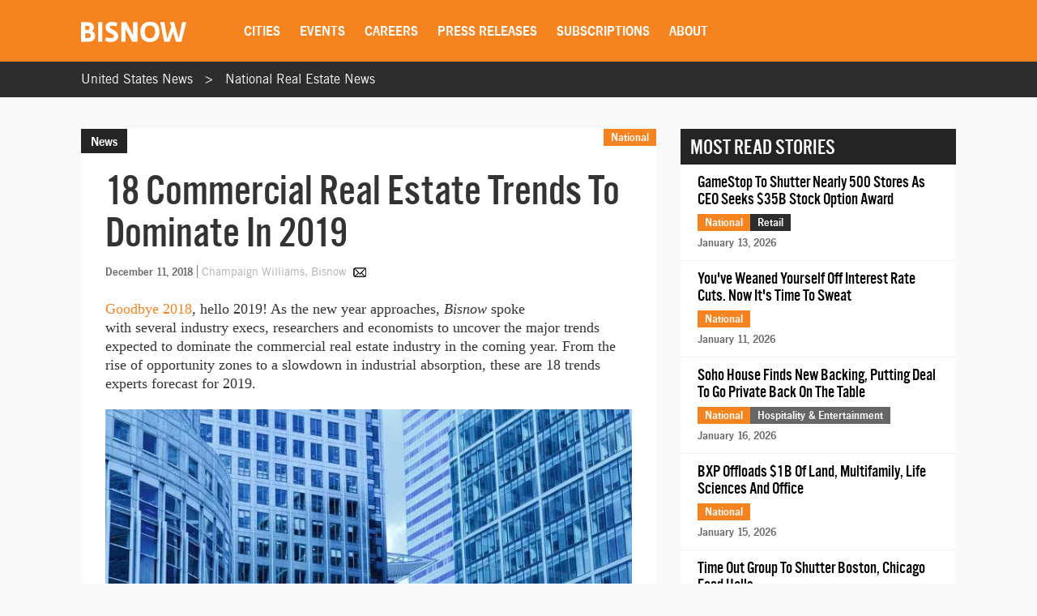

--- FILE ---
content_type: text/html; charset=UTF-8
request_url: https://www.bisnow.com/national/news/commercial-real-estate/commercial-real-estate-trends-to-dominate-in-2019-95890
body_size: 39284
content:
<!DOCTYPE html>
<html class="js csstransforms" prefix="og: http://ogp.me/ns#" lang="en">
<head>
    <meta charset="utf-8">
    <meta name="csrf-token"  content="lwVyURAh8on6fLfhuIfjDGxYWF2bunwnzAOe63Om"/>

    <title>18 Commercial Real Estate Trends To Dominate In 2019</title>

    <meta name="description" content="Experts anticipate these 18 trends to dominate in the new year."/>

    <meta name="market" content="National">

    <meta name="topic" content="Commercial Real Estate">

                        <meta name="news_keywords" content="CBRE, Colliers, JPMorgan Chase, Bridge Development Partners, Spencer Levy, Andrew Nelson, CCIM Institute, Melina Cordero, David Egan, commercial real estate trends, JLL Spark, Mihir Shah, opportunity zones, K.C. Conway, Anthony Pricco, Jim Glassman">
            
            <meta name="viewport" content="width=device-width, initial-scale=1.0">
    
            <meta name="keywords" content="CBRE, Colliers, JPMorgan Chase, Bridge Development Partners, Spencer Levy, Andrew Nelson, CCIM Institute, Melina Cordero, David Egan, commercial real estate trends, JLL Spark, Mihir Shah, opportunity zones, K.C. Conway, Anthony Pricco, Jim Glassman">
    
    <link rel="apple-touch-icon" sizes="180x180" href="https://cdn.bisnow.net/assets/website/favicon/apple-touch-icon.png">
    <link rel="icon" type="image/png" sizes="32x32" href="https://cdn.bisnow.net/assets/website/favicon/favicon-32x32.png">
    <link rel="icon" type="image/png" sizes="16x16" href="https://cdn.bisnow.net/assets/website/favicon/favicon-16x16.png">
    <link rel="manifest" href="https://cdn.bisnow.net/assets/website/favicon/site.webmanifest">
    <meta name="theme-color" content="#ffffff">
    <meta name="msapplication-config" content="https://cdn.bisnow.net/assets/website/favicon/browser-config.xml" />

    <link rel="canonical" href="https://www.bisnow.com/national/news/commercial-real-estate/commercial-real-estate-trends-to-dominate-in-2019-95890"/>

    <link rel="image_src" href="https://cdn.bisnow.net/fit?height=1200&amp;type=jpeg&amp;url=https%3A%2F%2Fs3.amazonaws.com%2Fcdn.bisnow.net%2Fcontent%2Fimages%2F2016%2F10%2F580062e358ba4_Offices_office_market_office_building_EDITED.jpeg&amp;width=1200&amp;sign=SVaUBeWmmd9lTDc8sy1zcIqefbu9uFB4yTfkuAwrriw"/>
    
    <meta prefix="og: http://ogp.me/ns#" property="og:image" content="https://cdn.bisnow.net/fit?height=1200&amp;type=jpeg&amp;url=https%3A%2F%2Fs3.amazonaws.com%2Fcdn.bisnow.net%2Fcontent%2Fimages%2F2016%2F10%2F580062e358ba4_Offices_office_market_office_building_EDITED.jpeg&amp;width=1200&amp;sign=SVaUBeWmmd9lTDc8sy1zcIqefbu9uFB4yTfkuAwrriw"/>
    <meta property="og:image:width" content="400"/>
    <meta property="og:image:height" content="300"/>

    <meta prefix="og: http://ogp.me/ns#" property="og:title"
          content="18 Commercial Real Estate Trends To Dominate In 2019"/>

<meta prefix="og: http://ogp.me/ns#" property="og:description"
      content="Experts anticipate these 18 trends to dominate in the new year."/>
<meta prefix="og: http://ogp.me/ns#" property="og:site_name" content="Bisnow"/>
<meta name="csrf-token" content="lwVyURAh8on6fLfhuIfjDGxYWF2bunwnzAOe63Om">    <meta name="twitter:site" content="@bisnow" />
<meta name="twitter:card" content="summary_large_image" />
 <meta name="twitter:image" content="https://cdn.bisnow.net/fit?height=1200&amp;type=jpeg&amp;url=https%3A%2F%2Fs3.amazonaws.com%2Fcdn.bisnow.net%2Fcontent%2Fimages%2F2016%2F10%2F580062e358ba4_Offices_office_market_office_building_EDITED.jpeg&amp;width=1200&amp;sign=SVaUBeWmmd9lTDc8sy1zcIqefbu9uFB4yTfkuAwrriw" />
 <meta name="twitter:title" content="18 Commercial Real Estate Trends To Dominate In 2019" />
 <meta name="twitter:description" content="Experts anticipate these 18 trends to dominate in the new year." />
    <script> window.app_url = 'https://www.bisnow.com'; </script>

            <link rel="preconnect" href="https://fonts.googleapis.com">
<link rel="preconnect" href="https://fonts.gstatic.com" crossorigin>

<link rel="preload" as="style" href="//web-assets.bisnow.net/gulped/css/external-essential-v2.dd4365575e341053d093.css">

<link rel="preload" as="font" href="https://cdn.bisnow.net/assets/fonts/NewsGothic-DemiBold-webfont.ttf" crossorigin="anonymous">
<link rel="preload" as="font" href="https://cdn.bisnow.net/assets/fonts/AlternateGothicNo3-webfont.ttf" crossorigin="anonymous">
<link rel="preload" as="font" href="https://cdn.bisnow.net/assets/fonts/tradegothicltstd-webfont.ttf" crossorigin="anonymous">

<link rel="preload" href="https://cdn.bisnow.net/assets/emails/none.gif" as="image">

<link rel="preload" href="//web-assets.bisnow.net/gulped/js/external-v2-essential.78410a4460d8673f8f63.js" as="script">

<link rel="stylesheet" type="text/css" href="//web-assets.bisnow.net/gulped/css/external-essential-v2.dd4365575e341053d093.css" />
<link rel="stylesheet" type="text/css" href="//web-assets.bisnow.net/gulped/css/external-v2.e35b2e1376a918200b1d.css" media="print" onload="this.media='all'" />
<link rel="stylesheet" href="https://cdn.jsdelivr.net/gh/orestbida/cookieconsent@3.1.0/dist/cookieconsent.css">
    
            <link rel="preconnect" href="https://polo.feathr.co" crossorigin>
<link rel="preconnect" href="https://sp.bisnow.com" crossorigin>
<link rel="preconnect" href="https://www.facebook.com" crossorigin>
<link rel="preconnect" href="https://27470f58ea4a74a1fbd530230c6f3f70.safeframe.googlesyndication.com" crossorigin>
<link rel="preconnect" href="https://connect.facebook.net" crossorigin>
    
    
    <script>
        function getCsrfToken() {
            return jQuery('body').attr('data-csrf');
        }
    </script>

            
    <script>
    window.googletag = window.googletag || {cmd: []};
</script>    <script>
    window.dataLayer = window.dataLayer || [];
    window.dataLayer.push({
        'event': 'page_detail_story',
        'page_category': 'story',
        'story_author': 'Champaign Williams',
        'story_title_pub_date': '18 Commercial Real Estate Trends To Dominate In 2019',
        'story_category': 'commercial-real-estate',
        'story_tags': 'Mihir Shah,JLL Spark,Jim Glassman,JPMorgan Chase,Anthony Pricco,Bridge Development Partners,commercial real estate trends,K.C. Conway,CCIM Institute,David Egan,Melina Cordero,Spencer Levy,CBRE,Colliers International,Andrew Nelson,opportunity zones',// Need a way to get this cleaner
        'story_region': 'National',
        'story_type': 'Not Applicable', //
        'content_id': ' 95890',
        'clean_url': window.location.href.split('?')[0]
    });
</script>


            <!-- doubleclick.blade.php -->
<script>
    googletag.cmd.push(function() {

        
            
                var mapping_top_banner = googletag.sizeMapping()
                                            .addSize( [970,640] ,   [970,90]  )
                                            .addSize( [0,0] ,   []  )
                                        .build();
            
            googletag
                .defineSlot('/71422782/national_top_banner', [970,90], 'top_banner')
                .defineSizeMapping(mapping_top_banner)                                
.setTargeting("city","national")                 
.setTargeting("topic","commercial-real-estate")                 
.setTargeting("tags", ["cbre","colliers","jpmorgan-chase","bridge-development-partners","spencer-levy","andrew-nelson","ccim-institute","melina-cordero","david-egan","commercial-real-estate-trends","jll-spark","mihir-shah","opportunity-zones","kc-conway","anthony-pricco","jim-glassman"])                 
.addService(googletag.pubads());

        
            
            googletag
                .defineSlot('/71422782/national_right_jumbo_skyscraper', [300,600], 'right_jumbo_skyscraper')
                                                
.setTargeting("city","national")                 
.setTargeting("topic","commercial-real-estate")                 
.setTargeting("tags", ["cbre","colliers","jpmorgan-chase","bridge-development-partners","spencer-levy","andrew-nelson","ccim-institute","melina-cordero","david-egan","commercial-real-estate-trends","jll-spark","mihir-shah","opportunity-zones","kc-conway","anthony-pricco","jim-glassman"])                 
.addService(googletag.pubads());

        
            
            googletag
                .defineSlot('/71422782/national_right_jumbo2_skyscraper2', [300,600], 'right_jumbo2_skyscraper2')
                                                
.setTargeting("city","national")                 
.setTargeting("topic","commercial-real-estate")                 
.setTargeting("tags", ["cbre","colliers","jpmorgan-chase","bridge-development-partners","spencer-levy","andrew-nelson","ccim-institute","melina-cordero","david-egan","commercial-real-estate-trends","jll-spark","mihir-shah","opportunity-zones","kc-conway","anthony-pricco","jim-glassman"])                 
.addService(googletag.pubads());

        
            
                var mapping_bottom_wide_skyscraper = googletag.sizeMapping()
                                            .addSize( [728,0] ,   [600,160]  )
                                            .addSize( [0,0] ,   []  )
                                        .build();
            
            googletag
                .defineSlot('/71422782/national_bottom_wide_skyscraper', [600,160], 'bottom_wide_skyscraper')
                .defineSizeMapping(mapping_bottom_wide_skyscraper)                                
.setTargeting("city","national")                 
.setTargeting("topic","commercial-real-estate")                 
.setTargeting("tags", ["cbre","colliers","jpmorgan-chase","bridge-development-partners","spencer-levy","andrew-nelson","ccim-institute","melina-cordero","david-egan","commercial-real-estate-trends","jll-spark","mihir-shah","opportunity-zones","kc-conway","anthony-pricco","jim-glassman"])                 
.addService(googletag.pubads());

        
            
                var mapping_mobile_medium_rec_1 = googletag.sizeMapping()
                                            .addSize( [970,640] ,   []  )
                                            .addSize( [0,0] ,   [300,250]  )
                                        .build();
            
            googletag
                .defineSlot('/71422782/national_mobile_medium_rec_1', [300,250], 'mobile_medium_rec_1')
                .defineSizeMapping(mapping_mobile_medium_rec_1)                                
.setTargeting("city","national")                 
.setTargeting("topic","commercial-real-estate")                 
.setTargeting("tags", ["cbre","colliers","jpmorgan-chase","bridge-development-partners","spencer-levy","andrew-nelson","ccim-institute","melina-cordero","david-egan","commercial-real-estate-trends","jll-spark","mihir-shah","opportunity-zones","kc-conway","anthony-pricco","jim-glassman"])                 
.addService(googletag.pubads());

        
            
                var mapping_mobile_medium_rec_2 = googletag.sizeMapping()
                                            .addSize( [970,640] ,   []  )
                                            .addSize( [0,0] ,   [300,250]  )
                                        .build();
            
            googletag
                .defineSlot('/71422782/national_mobile_medium_rec_2', [300,250], 'mobile_medium_rec_2')
                .defineSizeMapping(mapping_mobile_medium_rec_2)                                
.setTargeting("city","national")                 
.setTargeting("topic","commercial-real-estate")                 
.setTargeting("tags", ["cbre","colliers","jpmorgan-chase","bridge-development-partners","spencer-levy","andrew-nelson","ccim-institute","melina-cordero","david-egan","commercial-real-estate-trends","jll-spark","mihir-shah","opportunity-zones","kc-conway","anthony-pricco","jim-glassman"])                 
.addService(googletag.pubads());

                googletag.pubads().collapseEmptyDivs();
        googletag.pubads().enableSingleRequest();
        // googletag.pubads().enableLazyLoad({
        //   fetchMarginPercent: 300,
        //   renderMarginPercent: 200
        // });
        googletag.enableServices();
    });
</script>

    
            <script type="application/ld+json">
[{"@context":"http:\/\/schema.org","@type":"NewsArticle","hasPart":{"@type":"WebPageElement","isAccessibleForFree":false,"cssSelector":".story-container"},"headline":"18 Commercial Real Estate Trends To Dominate In 2019","datePublished":"2018-12-11T17:13:39-05:00","dateCreated":"2018-12-11T17:13:39-05:00","dateModified":"2018-12-12T12:35:01-05:00","image":"https:\/\/imageserver-bisnow1.netdna-ssl.com\/fKLgM9J08Cw8BaT0qIPibZTrO9U=\/710x484\/publisher\/580062e358ba4_Offices_office_market_office_building_EDITED.jpeg","thumbnailUrl":"https:\/\/imageserver-bisnow1.netdna-ssl.com\/fKLgM9J08Cw8BaT0qIPibZTrO9U=\/710x484\/publisher\/580062e358ba4_Offices_office_market_office_building_EDITED.jpeg","description":"Experts anticipate these 18 trends to dominate in the new year.","url":"https:\/\/www.bisnow.com\/national\/news\/commercial-real-estate\/commercial-real-estate-trends-to-dominate-in-2019-95890","genre":"Commercial Real Estate","articleSection":"National","creator":"Champaign Williams","author":"Champaign Williams","keywords":"mihir shah, jll spark, jim glassman, jpmorgan chase, anthony pricco, bridge development partners, commercial real estate trends, k.c. conway, ccim institute, david egan, melina cordero, spencer levy, cbre, colliers international, andrew nelson, opportunity zones"}]
</script>

    
    
    <script type='text/javascript' src='https://platform-api.sharethis.com/js/sharethis.js#property=6823436cbde97c0013e1dc66&product=inline-share-buttons' async='async'></script>
    <script type='text/javascript' src="https://securepubads.g.doubleclick.net/tag/js/gpt.js" async></script>

</head>

<body


class="cart-v0  is-not-mobile"

      
      
      onunload="(function() { /* intentionally left blank */ })()" data-csrf="lwVyURAh8on6fLfhuIfjDGxYWF2bunwnzAOe63Om">

<!-- Google Tag Manager (noscript) -->
<noscript><iframe src="https://www.googletagmanager.com/ns.html?id=GTM-KW347H2&gtm_auth=kNiu2T5DBdrTT88CldMmbw&gtm_preview=env-2"
height="0" width="0" style="display:none;visibility:hidden"></iframe></noscript>
<!-- End Google Tag Manager (noscript) -->

<div id="wrapper">
    
            <div id="fakeHeader"></div>
        <header id="header">
            <div class="innerWrap">
                <div class="in">

                    <div id="mobNavBtn"></div>
                    <div id="mobSubscribeBtn"><a href="https://www.bisnow.com/subscribe">SUBSCRIBE</a></div>


                                            <a class="logo" href="/">
                            <img src="https://cdn.bisnow.net/bisnow-logos/bisnow-white.svg"
                                 alt="Bisnow - (almost) never boring" height="35" width="130">
                        </a>
                    
                    <nav>
    <ul>
        
        <li class="subMenu mobNavSelect ">
            <a>Cities</a>
            <div class="subMenuContent nav-cols-city">

                    <ul id="gi_cities-dropdown" class="subMenuCities">
                                                    <li><a href="https://www.bisnow.com/atlanta">Atlanta</a></li>
                                                    <li><a href="https://www.bisnow.com/austin-san-antonio">Austin - San Antonio</a></li>
                                                    <li><a href="https://www.bisnow.com/baltimore">Baltimore</a></li>
                                                    <li><a href="https://www.bisnow.com/boston">Boston</a></li>
                                                    <li><a href="https://www.bisnow.com/charlotte">Charlotte</a></li>
                                                    <li><a href="https://www.bisnow.com/chicago">Chicago</a></li>
                                                    <li><a href="https://www.bisnow.com/dallas-ft-worth">Dallas-Fort Worth</a></li>
                                                    <li><a href="https://www.bisnow.com/denver">Denver</a></li>
                                                    <li><a href="https://www.bisnow.com/dublin">Dublin</a></li>
                                                    <li><a href="https://www.bisnow.com/houston">Houston</a></li>
                                                    <li><a href="https://www.bisnow.com/london">London</a></li>
                                                    <li><a href="https://www.bisnow.com/los-angeles">Los Angeles</a></li>
                                                    <li><a href="https://www.bisnow.com/new-york">New York</a></li>
                                                    <li><a href="https://www.bisnow.com/oakland">Oakland</a></li>
                                                    <li><a href="https://www.bisnow.com/philadelphia">Philadelphia</a></li>
                                                    <li><a href="https://www.bisnow.com/phoenix">Phoenix</a></li>
                                                    <li><a href="https://www.bisnow.com/raleigh-durham">Raleigh/Durham</a></li>
                                                    <li><a href="https://www.bisnow.com/san-francisco">San Francisco</a></li>
                                                    <li><a href="https://www.bisnow.com/south-florida">South Florida</a></li>
                                                    <li><a href="https://www.bisnow.com/washington-dc">Washington, D.C.</a></li>
                                            </ul>

            </div>
        </li>
        

        
        <li class="subMenu mobSubNavSelect ">
            <a href="https://www.bisnow.com/events">Events</a>
<div class="subMenuContent">
    <ul>
        <li><a href="https://www.bisnow.com/events">Calendar</a></li>
        <li><a href="https://www.bisnow.com/workshops">Educational Workshops</a></li>
        <li><a href="https://www.bisnow.com/firstdraftlive">First Draft Live</a></li>
        <li><a href="https://bisnowelevate.com" target="_blank">Elevate</a></li>
        <li><a href="https://bisnow.com/ascent" target="_blank">Ascent</a></li>
        <li><a href="https://bisnow.com/escape" target="_blank">Escape</a></li>
        <li><a href="https://www.bisnow.com/apply-to-speak">Apply to Speak</a></li>
        <li><a href="https://www.bisnow.com/event-sponsorship">Sponsor an Event</a></li>
    </ul>
</div>
        </li>
        

        
        <li id="subDesktopMenuCareerDevelopment" class="subMenu mobSubNavSelect mobNavSelect ">

            <a href="/top-talent">Careers</a>

            
            <div class="subMenuContent">
                <ul>
                                            <li>
                            <a href="/top-talent">Top Talent</a>
                        </li>
                                            <li>
                            <a href="/employer">Employer</a>
                        </li>
                                        <li><a href="https://www.selectleaders.com/?utm_source=system&utm_medium=website&utm_campaign=BCP_careers" rel="noopener" target="_blank">SelectLeaders</a></li>
                    <li><a href="https://careers.bisnow.com/" rel="noopener" target="_blank">Bisnow Careers</a></li>
                </ul>
            </div>
                    </li>
        

        
        <li class="mobSubNavSelect mobNavSelect ">
            <a href="https://www.bisnow.com/biswire">Press Releases</a>
        </li>
        

        
        <li id="subDesktopMenuAbout" class="subMenu">
            <a href="https://www.bisnow.com/subscriptions">Subscriptions</a>
            <div class="subMenuContent">
                <ul>
                    <li><a href="https://www.bisnow.com/subscriptions">Newsletters</a></li>
                    <li><a href="https://www.bisnow.com/newsletters">Newsletter Archive</a></li>
                    <li>
                        <a href="https://www.bisnow.com/insider-access-subscriptions">Insider Access Newsletters</a>
                    </li>
                    <li>
                        <a href="https://www.bisnow.com/insider-access-publications">Insider Access Archives</a>
                    </li>
                </ul>
            </div>
        </li>
        


        <li id="subDesktopMenuAbout" class="subMenu ">
            <a href="https://www.bisnow.com/about">About</a>
            <div class="subMenuContent">
                <ul>
                    <li><a href="https://www.bisnow.com/about#contact-us">Contact Us</a></li>
                    <li><a href="https://www.bisnow.com/about#sales-contacts">Advertise with Us</a></li>
                    <li class="subMenu-newsletters" style="display:none;"><a href="https://www.bisnow.com/subscriptions">Newsletters</a></li>
                    <li><a href="https://careers.bisnow.com" target="_blank" rel="noopener">Careers</a></li>
                </ul>
            </div>
        </li>
    </ul>
</nav>

                    <div id="header_partial"></div>

                </div>
            </div>
            <div id="mobNav">
    <ul>
        <li><a href="/">Home</a></li>

        <li class="subMenu mobNavSelect ">
            <div class="selectWrapper">
                <select>
                    <option disabled="disabled" selected="selected" value="0">Choose your city</option>
                    <option value="https://www.bisnow.com/national">National</option>
                                            <option value="https://www.bisnow.com/atlanta">Atlanta</option>
                                            <option value="https://www.bisnow.com/austin-san-antonio">Austin - San Antonio</option>
                                            <option value="https://www.bisnow.com/baltimore">Baltimore</option>
                                            <option value="https://www.bisnow.com/boston">Boston</option>
                                            <option value="https://www.bisnow.com/charlotte">Charlotte</option>
                                            <option value="https://www.bisnow.com/chicago">Chicago</option>
                                            <option value="https://www.bisnow.com/dallas-ft-worth">Dallas-Fort Worth</option>
                                            <option value="https://www.bisnow.com/denver">Denver</option>
                                            <option value="https://www.bisnow.com/dublin">Dublin</option>
                                            <option value="https://www.bisnow.com/houston">Houston</option>
                                            <option value="https://www.bisnow.com/london">London</option>
                                            <option value="https://www.bisnow.com/los-angeles">Los Angeles</option>
                                            <option value="https://www.bisnow.com/new-york">New York</option>
                                            <option value="https://www.bisnow.com/oakland">Oakland</option>
                                            <option value="https://www.bisnow.com/philadelphia">Philadelphia</option>
                                            <option value="https://www.bisnow.com/phoenix">Phoenix</option>
                                            <option value="https://www.bisnow.com/raleigh-durham">Raleigh/Durham</option>
                                            <option value="https://www.bisnow.com/san-francisco">San Francisco</option>
                                            <option value="https://www.bisnow.com/south-florida">South Florida</option>
                                            <option value="https://www.bisnow.com/washington-dc">Washington, D.C.</option>
                                    </select>
                <span>Cities</span>
            </div>
        </li>

        <li class="subMenu mobSubNavSelect mobNavSelect ">
            <a href="https://www.bisnow.com/events">Events</a>
<div class="subMenuContent">
    <ul>
        <li><a href="https://www.bisnow.com/events">Calendar</a></li>
        <li><a href="https://www.bisnow.com/workshops">Educational Workshops</a></li>
        <li><a href="https://www.bisnow.com/firstdraftlive">First Draft Live</a></li>
        <li><a href="https://bisnowelevate.com" target="_blank">Elevate</a></li>
        <li><a href="https://bisnow.com/ascent" target="_blank">Ascent</a></li>
        <li><a href="https://bisnow.com/escape" target="_blank">Escape</a></li>
        <li><a href="https://www.bisnow.com/apply-to-speak">Apply to Speak</a></li>
        <li><a href="https://www.bisnow.com/event-sponsorship">Sponsor an Event</a></li>
    </ul>
</div>
        </li>

        <li id="subMobileMenuCareerDevelopment" class="subMenu mobSubNavSelect mobNavSelect ">

            <a href="/top-talent">Careers</a>

            
                <div class="subMenuContent">
                    <ul>
                                                    <li>
                                <a href="/top-talent">Top Talent</a>
                            </li>
                                                    <li>
                                <a href="/employer">Employer</a>
                            </li>
                                                    <li><a href="https://www.selectleaders.com/?utm_source=system&utm_medium=website&utm_campaign=BCP_careers" rel="noopener" target="_blank">SelectLeaders</a></li>
                            <li><a href="https://careers.bisnow.com/" rel="noopener" target="_blank">Bisnow Careers</a></li>
                    </ul>
                </div>
                    </li>

        <li id="subMobileMenuPodcasts" class="mobSubNavSelect mobNavSelect ">
            <a href="https://www.bisnow.com/biswire">Press Releases</a>
        </li>

        <li id="subMobileMenuAbout" class="subMenu ">
            <a href="https://www.bisnow.com/subscriptions">Subscriptions</a>
            <div class="subMenuContent">
                <ul>
                    <li><a href="https://www.bisnow.com/subscriptions">Newsletters</a></li>
                    <li><a href="https://www.bisnow.com/newsletters">Newsletter Archive</a></li>
                    <li>
                        <a href="https://www.bisnow.com/insider-access-subscriptions">Insider Access Newsletters</a>
                    </li>
                    <li>
                        <a href="https://www.bisnow.com/insider-access-publications">Insider Access Archives</a>
                    </li>
                </ul>
            </div>
        </li>

        <li id="subMobileMenuAbout" class="subMenu ">
            <a href="https://www.bisnow.com/about">About</a>
            <div class="subMenuContent">
                <ul>
                    <li><a href="https://www.bisnow.com/about#contact-us">Contact Us</a></li>
                    <li><a href="https://www.bisnow.com/about#sales-contacts">Advertise with Us</a></li>
                    <li><a href="https://careers.bisnow.com" target="_blank" rel="noopener">Careers</a></li>
                </ul>
            </div>
        </li>

                    <li id="subMobileMenuRichList">
                <a href="https://www.bisnow.com/about#contact-us">Contact Us</a>
            </li>
            </ul>

    <div class="mob-user-menu">
        <ul id="mobNav-user" class="hidden">

            <li class="subMenu dropdownLinks"><a href="https://www.bisnow.com/subscriptions">My Subscriptions</a>
                <ul>
                    <li class="subMenu dropdownLinks"><a href="https://www.bisnow.com/subscriptions">Newsletters</a></li>
                    <li class="subMenu dropdownLinks"><a href="https://www.bisnow.com/newsletters">Newsletter Archives</a></li>
                    <li class="subMenu dropdownLinks"><a href="https://www.bisnow.com/insider-access-subscriptions">Insider Access Newsletters</a></li>
                    <li class="subMenu dropdownLinks"><a href="https://www.bisnow.com/insider-access-publications">Insider Access Archives</a></li>
                </ul>
            </li>
            <li class="subMenu dropdownLinks"><a href="https://www.bisnow.com/orders">My Purchases</a>
                <ul>
                    <li class="subMenu dropdownLinks"><a href="https://www.bisnow.com/user/my/tickets">Tickets</a></li>
                    <li class="subMenu dropdownLinks"><a href="https://www.bisnow.com/user/my/attendee-lists">Attendee Lists</a></li>
                    <li class="subMenu dropdownLinks"><a href="https://www.bisnow.com/videos">Videos</a></li>
                    <li class="subMenu dropdownLinks"><a href="https://www.bisnow.com/user/my/invoices">Invoices</a></li>
                </ul>
            </li>
            <li class="subMenu dropdownLinks"><a href="https://www.bisnow.com/user/preferences">Edit Profile</a></li>
            <li class="subMenu dropdownLinks"><a href="https://www.bisnow.com/logout">Log Out</a></li>

            <li>
                <span class="search"><i class="searchIcon"></i></span>
                <div class="inputText hidden">
                    <form method="GET" action="https://www.bisnow.com/search/news" accept-charset="UTF-8">
                        <div class="inputText">
                            <input type="text" name="search" placeholder="search" autocomplete="off">
                        </div><!-- / .inputText -->
                        <div class="btn"><button>GO</button></div>
                    </form>
                </div>
            </li>
        </ul>


        <ul id="mobNav-guest" class="hidden">

            <li class="subMenu">
                <a class="logIn" href="javascript:void(0)" onclick="loginModalShow(false, null, 'signin');return false">Login</a>
            </li>

            <li class="subMenu">
                <a class="signUp" href="javascript:void(0)" onclick="loginModalShow(false, null, 'signup');return false">Sign Up</a>
            </li>

            <li>
                <span class="search"><i class="searchIcon"></i></span>
                <div class="inputText hidden">
                    <form method="GET" action="https://www.bisnow.com/search/news" accept-charset="UTF-8">
                        <div class="inputText">
                            <input type="text" name="search" placeholder="search" autocomplete="off">
                        </div><!-- / .inputText -->
                        <div class="btn"><button>GO</button></div>
                    </form>
                </div>
            </li>
        </ul>
    </div>


</div>
<div id="mobNav-background"></div>
        </header>
        
    
        <div id="subheader" class="breadcrumbs_list">
	<div class="innerWrap">
		<div class="in">
			<ul class="breadcrumbs_list">
				<li><a href="https://www.bisnow.com">United States News</a></li>
				<li><a href="https://www.bisnow.com/national">National Real Estate News</a></li>
			</ul>
		</div>
	</div>
</div>    

    
    
    <a class="contactAnchor" href="https://www.bisnow.com/about#contact-us">
        <span>Contact Us</span>
    </a>
    


    
            <div class="headerBanner">
            <div class="banner">
                <div id='top_banner' style='width:970px; height:90px;'>
                    <script>googletag.cmd.push(function () {
                            googletag.display('top_banner');
                        });</script>
                </div>
            </div>
        </div>
        


    
    <div id="content">
        
        <div class="container" id="link-to-edit-page" style="display: none;">
            <div class="row">
                <div class="col-sm-12 text-right">
                    <a href="/admin/stories/125020/edit" target="_blank">Edit Story</a>
                </div>
            </div>
        </div>
        
        

        
        <section class="container storyItem">
            <div class="containerIn">
                <div class="row">
                    
                    <div class="col-lg-8 col-md-8 col-sm-12">
                        
                                                

                        <article class="newsItem">
                            <div class="articleHeader">
                                                                    <div class="label">News</div>
                                                                <h1 id="story_title">
                                    18 Commercial Real Estate Trends To Dominate In 2019
                                </h1>
                                <div id="story_alternate_titles"></div>

                            </div>

                            <div class="in">
                                
                                <div class="whereAndWhen">

                                    <div class="where hidemobile">
                                                                                    <a href="https://www.bisnow.com/national"
                                               style="background-color:#F58320">National</a>
                                                                                                                            <span class="view-count" hidden>View count: <label
                                                    class="view-count-number"></label></span>
                                                                            </div>

                                    <div class="where mobile">
                                        <a href="https://www.bisnow.com/national"
                                           style="background-color:#F58320">National</a>
                                                                            </div>

                                    
                                    <div class="story-info">
                                        <span class="when" style="float: none;">December 11, 2018</span>
                                        <span class="author">
	<span class="name">
				<a href="https://www.bisnow.com/author/champaign-williams-64478">
			Champaign Williams, Bisnow
		</a>
			</span>
			
		<a class="authorEmail" href="mailto:champaign.williams@bisnow.com"></a>
	</span>
                                    </div>
                                    


                                </div><!-- / .whereAndWhen -->
                                

                                
                                                                    <div class="socialButtonsx hide_mobile">
                                        <div class="addthis_responsive_sharing"></div>
                                    </div>
                                                                

                                
                                                                

                                                                    
                                    <div class="mobile_banner-300x250"  style="width: 300px; height: 250px" >
                                        <div id='mobile_medium_rec_1'>
                                            <script>
                                                googletag.cmd.push(function () {
                                                    googletag.display('mobile_medium_rec_1');
                                                });
                                            </script>
                                        </div>
                                    </div>
                                
                                
                                <div id="event_story_before"></div>
                                

                                                                    <div class="clear"></div>
                                    <div class="story-container">
                                        <p><a href="https://www.bisnow.com/national/news/commercial-real-estate/told-ya-so-looks-like-bisnow-nailed-its-real-estate-predictions-for-2018-95532">Goodbye 2018</a>, hello 2019! As the new year approaches, <em>Bisnow</em> spoke with several industry execs, researchers and economists to uncover the major trends expected to dominate the commercial real estate industry in the coming year. From the rise of opportunity zones to a slowdown in industrial absorption, these are 18 trends experts forecast for 2019.</p>






    
            
            <div class="wrapper-image">
                
                                    <picture>
                        <source srcset="https://cdn.bisnow.net/fit?height=470&amp;type=webp&amp;url=https%3A%2F%2Fs3.amazonaws.com%2Fcdn.bisnow.net%2Fcontent%2Fimages%2F2016%2F10%2F580062e358ba4_Offices_office_market_office_building_EDITED.jpeg&amp;width=690&amp;sign=aPpn01sdAn2jpkZELVYMGQUVU5ulckh8pVUDsFwfSC8 1x,
                            https://cdn.bisnow.net/fit?height=940&amp;type=webp&amp;url=https%3A%2F%2Fs3.amazonaws.com%2Fcdn.bisnow.net%2Fcontent%2Fimages%2F2016%2F10%2F580062e358ba4_Offices_office_market_office_building_EDITED.jpeg&amp;width=1380&amp;sign=NxMePDfKv0zjWZHzA8AW0Qw2y2LkRrRRIpgk6S5zR18 2x" type="image/webp" media="(min-width: 425px)" />
                        <source srcset="https://cdn.bisnow.net/fit?height=470&amp;type=jpeg&amp;url=https%3A%2F%2Fs3.amazonaws.com%2Fcdn.bisnow.net%2Fcontent%2Fimages%2F2016%2F10%2F580062e358ba4_Offices_office_market_office_building_EDITED.jpeg&amp;width=690&amp;sign=nGbsWPV97RV9iIzj6qkf-mRnKd5Jxj8MlvdiTCcOBdA 1x,
                            https://cdn.bisnow.net/fit?height=940&amp;type=jpeg&amp;url=https%3A%2F%2Fs3.amazonaws.com%2Fcdn.bisnow.net%2Fcontent%2Fimages%2F2016%2F10%2F580062e358ba4_Offices_office_market_office_building_EDITED.jpeg&amp;width=1380&amp;sign=aQoYoDb0pK5iNuHtS2LjYs6VtBTg2TZhhAP1dDWqR74 2x" media="(min-width: 425px)" />
                        <source srcset="https://cdn.bisnow.net/fit?height=350&amp;type=webp&amp;url=https%3A%2F%2Fs3.amazonaws.com%2Fcdn.bisnow.net%2Fcontent%2Fimages%2F2016%2F10%2F580062e358ba4_Offices_office_market_office_building_EDITED.jpeg&amp;width=395&amp;sign=9y8fBopTyNNVPK6kqV2v0X6cS3N_XZ6KJQBdKn3190M 1x,
                            https://cdn.bisnow.net/fit?height=700&amp;type=webp&amp;url=https%3A%2F%2Fs3.amazonaws.com%2Fcdn.bisnow.net%2Fcontent%2Fimages%2F2016%2F10%2F580062e358ba4_Offices_office_market_office_building_EDITED.jpeg&amp;width=790&amp;sign=AUgHJ-0FwNjM0LEOnTo6U3OGGj-lIYtN9wqbSTOjHeM 2x" type="image/webp" />
                        <source srcset="https://cdn.bisnow.net/fit?height=350&amp;type=jpeg&amp;url=https%3A%2F%2Fs3.amazonaws.com%2Fcdn.bisnow.net%2Fcontent%2Fimages%2F2016%2F10%2F580062e358ba4_Offices_office_market_office_building_EDITED.jpeg&amp;width=395&amp;sign=Z2n5cStpQYrGFIP-tRd5y7GR3tup9HnMaFz_drw6EGs 1x,
                            https://cdn.bisnow.net/fit?height=700&amp;type=jpeg&amp;url=https%3A%2F%2Fs3.amazonaws.com%2Fcdn.bisnow.net%2Fcontent%2Fimages%2F2016%2F10%2F580062e358ba4_Offices_office_market_office_building_EDITED.jpeg&amp;width=790&amp;sign=jmhYzB3rHnepaKD9QiWtm2i_w9mfSgrQBSV9RPJ9x94 2x" />
                        <img src="https://cdn.bisnow.net/assets/website/placeholder.png" loading="lazy" alt="Placeholder" />
                    </picture>
                            </div>

            <div class="image_credit_link">
      <a target="_blank" href="https://pixabay.com/en/architecture-blue-building-business-22039/">
                  Pixabay
              </a>
    </div>

  
                  

        
        




<h3>1. Opportunity Zones Craze To Persist</h3>
<p>As investors <a href="https://www.bisnow.com/national/news/capital-markets/irs-opportunity-zone-guidelines-released-need-advice-94126">await finalized guidance</a> from the Department of the Treasury and the IRS regarding the Opportunity Zone program, the hunt is on for assets and investment opportunities in these designated areas that present the strongest upside potential. Investors are <a href="https://www.bisnow.com/national/news/economic-development/investors-lining-up-to-pour-money-into-opportunity-zones-93572">lining up to pour billions into Opportunity Zone Funds</a>, with a <a href="https://www.bisnow.com/national/news/economic-development/looking-to-invest-in-assets-within-qualified-opportunity-zones-these-resources-may-help-95768">report from Real Capital Analytics</a> stating there is more than $6 trillion in unrealized capital gains eligible to be deployed into opportunity zones. </p>
<p>While the program was created through the passing of the Tax Cuts and Jobs Act last year to drive economic development in underserved communities in exchange for a hefty tax break, research reveals many of the census tracts classified as opportunity zones have already attracted a substantial amount of investment prior to the launch of the new federal program. Critics of the program <a href="https://www.bisnow.com/national/news/economic-development/bisnow-opportunity-zones-survey-results-94462">worry it will accelerate investment</a> in areas already experiencing a surge in development activity, leading to a convergence of investment into <a href="https://www.bisnow.com/national/news/opportunity-zones/opportunity-zones-gentrification-tools-not-neighborhood-saviors-95676">burgeoning neighborhoods already in high demand</a>, and a lack of investment in otherwise blighted communities. </p>
<h3>2. Industrial Boom To Continue Thanks To High Demand From E-Commerce Players, Though A Few Headwinds May Surface</h3>
<p>Industrial real estate demand soared to new heights this year, and CBRE Head of Industrial Research David Egan expects more of the same in 2019.</p>
<p>“I think the market has outperformed this year, at least from user activity. There has been a general expectation for a number of years that this can’t continue, and it turns out that hasn’t been true. We have a massive amount of demand on the market for logistics properties of all types; obviously the Class-A big-bulk warehouses are what get most of the attention, but the demand is very broad-based and extending all the way down to secondary and tertiary markets,” he said. “My expectation in 2019 is that we should see more or less of the same dynamic.”</p>
<p>Net absorption resulting from e-commerce growth is expected to average between 75M SF and 94M SF, same as this year, according to CBRE's 2019 Outlook report, and a lack of new supply has driven vacancy levels down to 4.3%, a historic low. </p>
<p>“Based on the demand that we're seeing from the e-commerce sector — as well as from traditional brick-and-mortar retailers that are entering or expanding in the online space — we can fully expect that e-commerce will continue to drive the market next year,” Bridge Development Partners President Anthony Pricco said. “This is especially true for infill sites proximate to the major population centers. While the rising costs of land and construction could be viewed as emerging market headwinds, the upside of industrial development is still exceptionally strong, as rents have been appreciating at an even faster pace.”</p>
<p>Egan told <em>Bisnow</em> he would not be surprised if net absorption tapered off in 2019 due to new supply not keeping pace with robust demand levels.</p>
<p>“You can only absorb what’s available,” he said. "While we expect to see supply-demand relatively in check, those growth metrics will still be positive.”</p>
<h3>3. Federal Reserve To Gradually Boost Interest Rates Due To The Strength Of The Economy</h3>
<p>With <a href="https://www.bisnow.com/national/news/economy/november-2018-jobs-report-95763">robust jobs growth continuing to increase</a> at a healthy clip and the unemployment rate steady at 3.7%, a 50-year low, <a href="https://www.wsj.com/articles/feds-williams-says-more-gradual-rate-rises-are-likely-1543938836?mod=hp_major_pos11">Fed officials hint</a> that they will likely continue their course of action in 2019 to gradually boost short-term interest rates to temper inflation and maintain a stable economy.</p>
<p>“Inflation exists above the Fed’s target of 2% to 2.5%, with more job openings than unemployed and more homebuyers than new housing inventory. The Fed sees inflation ahead first and foremost and will continue on a hike-pause-hike-pause pattern in 2019 as long as GDP remains above 2% and unemployment below 5%,” CCIM Institute Chief Economist K.C. Conway said.</p>
<p>The Fed boosted rates three times this year to a range of 2% to 2.25%, and many expect central bankers to bump rates again in December. <a href="https://www.reuters.com/article/us-usa-fed-poll/wall-street-sees-two-more-fed-hikes-in-2018-three-in-2019-reuters-poll-idUSKBN1J935L">Big Wall Street banks polled by Reuters</a> expect central bankers to boost rates another three times in 2019.</p>
<p>“Although the most recent Fed guidance has seemed less definitive on its future course, the market and most analysts anticipate another hike this month and two to four next year, as both inflation and wage growth exceed their targets,” Colliers International U.S. Chief Economist Andrew Nelson said. “This will ultimately translate into declines in consumer and business borrowing and curb spending and investing.”</p>
<h3>4. Online Retailers Will Continue To Open Brick-And-Mortar Stores, Further Validating That Physical Retail Is Far From Dead</h3>
<p><a href="https://www.bisnow.com/national/news/retail/we-know-retail-is-not-dead-so-what-is-it-95679">With the retail industry stabilizing in 2018</a>, CBRE Head Of Global Retail Research Melina Cordero expects retailers to begin reinvesting in their physical footprints to achieve the perfect omnichannel shopping experience for consumers. In addition, digitally native (or e-commerce only) retailers <a href="https://www.bisnow.com/national/news/retail/online-retailers-will-move-much-further-into-bricks-and-mortar-over-next-5-years-93890">will increasingly shift to open physical stores</a> to grow their business and retain more customers, Cordero said<strong><em>.</em></strong></p>
<p>“In terms of retail and real estate, I think the retailers have finally sort of learned what to do. There’s a lot of investment, changes and closures that had to happen to adjust to omnichannel. Over 2018 a lot of those investments finally started to pay off.</p>
<p>“What we think is going to happen over 2019 is a real return to the store. Retailers are finally starting to realize the value of their real estate — they can’t just close a store and rely on online, they really need the store for profit margins, customer attention, customer acquisition, for lots of reasons. I think we’re going to see a lot of reinvesting in the store and a lot of reinvesting in strategies to try to get people into the store,” Cordero said.</p>
<h3>5. Industry To Continue Reading The Tea Leaves To Predict The Next Downturn</h3>
<p>Everyone is on the lookout for signs of the next recession, as the economy <a href="https://www.washingtonpost.com/news/wonk/wp/2018/04/18/the-u-s-is-on-track-for-the-longest-expansion-ever-but-its-coming-at-a-cost/?utm_term=.2bd9a9e3f94c">nears its 10th year of expansion</a> — its longest period of expansion ever. </p>
<p>“In the history of U.S. business cycles, downturns have typically occurred within one or two years after the economy has reached full employment,” JPMorgan Chase Commercial Banking Head Economist Jim Glassman said. “A careful examination of this historical regularity indicates, however, that this pattern has been the result of two imbalances — a building inflation problem that requires the Fed to adopt a restrictive policy posture, or unprecedented financial imbalances. </p>
<p>“In that regard, there are no obvious imbalances that have the potential to trigger a downturn, so the current expansion is likely to settle into a lengthy period of balanced, noninflationary growth.”</p>
<p>Though U.S. economic growth and job gains were strong in 2018, some <a href="https://www.wsj.com/articles/the-economic-forecast-for-2019-less-growth-and-more-uncertainty-1543892700?mod=hp_jr_pos1">economists and analysts predict the economy will slow</a> in 2019 due to continued short-term interest rate bumps by the Federal Reserve and waning fiscal stimulus from federal tax cuts.</p>
<p>“Inevitable disruption is probably the appropriate risk strategy mode to be in for 2019. Real estate is not immune from business cycles, economic recessions or disruptive black swan events — such as a trade war, currency crisis or cyberterrorism,” Conway said.</p>
<h3>6. Investor Demand For U.S. Assets To Keep Transaction Volume Strong </h3>
<p>“Though property markets peaked for this cycle in 2015, leasing and sales transaction activity remain robust and pricing firm,” Nelson told <em>Bisnow</em>. “Transaction volume through Q3 2018 [was] 11% above its level for the comparable period last year and is approaching the total closed in 2015 — the peak sales year for this cycle. </p>
<p>“While all four core sectors have shared in this year’s gains, apartment and office — perennial investor favorites — have posted the highest sales totals and the strongest price appreciation to date. But both [will] likely slow sharply in the next two years, along with price appreciation and rent growth, as the economy slows or even turns negative.”</p>
<h3>7. Industrywide PropTech Adoption To Accelerate </h3>
<p>Commercial real estate professionals — from owners and operators to brokers and architects — <a href="https://www.bisnow.com/national/news/technology/beginners-guide-to-cre-tech-four-factors-driving-major-venture-capital-investment-in-proptech-94233?utm_content=79800120&amp;utm_medium=social&amp;utm_source=twitter">can no longer deny the impact technology is having on the industry</a>. More real estate firms are embracing the latest innovations to streamline work tasks and create a more paperless, transparent approach to sourcing deals, managing assets, analyzing data and closing transactions.</p>
<p>Mihir Shah, co-CEO of JLL Spark — JLL’s PropTech division that has a <a href="https://www.bisnow.com/national/news/technology/jll-spark-creates-100m-global-venture-fund-to-invest-in-real-estate-tech-startups-89153">$100M global fund</a> dedicated to investing in real estate tech companies — told <em>Bisnow</em> that PropTech companies have become increasingly valuable as their products have helped real estate firms further their initiatives. </p>
<p>“As part of this effort, we are seeing companies that typically went through long RFPs showing interest in piloting new products to see which ones are viable. This helps them prove [return on investment] faster and helps the winners grow faster,” Shah said. “This willingness to try new things will help PropTech adoption in 2019 and beyond.”</p>
<h3>8. Investment In Value-Add Assets To Help Assuage U.S. Workforce Housing Availability, Affordability Concerns</h3>
<p><a href="https://www.bisnow.com/national/news/multifamily/middle-class-housing-crisis-91946">Demand for available and affordable workforce housing</a> options will remain a topic of interest in the multifamily sector, as expensive land and development costs make it increasingly difficult to build affordable housing from the ground up. This is particularly a pain point in urban metros, JPMorgan Chase Head of Commercial Real Estate Al Brooks told <em>Bisnow.</em></p>
<p>“The ongoing job growth we’ve been experiencing in the U.S. is having a huge impact on workforce housing affordability in major cities. This influx of talent continues to be fueled by the need to be in close proximity to work, the convenience of mass transit options, as well as the appeal of being at the center of the action in major metropolitan areas,” Brooks said. </p>
<p>CBRE Americas Head of Multifamily Research Jeanette Rice said investment in value-add multifamily assets will help assuage these concerns. </p>
<p>“Workforce housing will also remain appealing in 2019 due to demand outpacing available supply, thereby keeping vacancy rates low and rental growth above the overall multifamily market.</p>
<p>“Investor interest will also remain very high in 2019. Interest is coming from all types of capital, including institutional and foreign capital as well as traditional sources like smaller private buyers. The appetite for workforce housing is very strong for the better property fundamentals and higher yields. Value-add investment will likely still dominate in 2019 and remain largely successful. Acquisitions of stabilized product will also be appealing for some investors, particularly those with longer-term hold horizons,” Rice said. </p>
                                                <div class="wrapper-image">
                
                                    <picture>
                        <source srcset="https://cdn.bisnow.net/fit?height=470&amp;type=webp&amp;url=https%3A%2F%2Fs3.amazonaws.com%2Fcdn.bisnow.net%2Fcontent%2Fimages%2F2018%2F08%2F5b773f4816a76_multifamily_story.jpeg&amp;width=690&amp;sign=o872S6d4ROuPmdLECY5xrvxvtKyki3jqEEM_fvPEAew 1x,
                            https://cdn.bisnow.net/fit?height=940&amp;type=webp&amp;url=https%3A%2F%2Fs3.amazonaws.com%2Fcdn.bisnow.net%2Fcontent%2Fimages%2F2018%2F08%2F5b773f4816a76_multifamily_story.jpeg&amp;width=1380&amp;sign=GCXXKk2H8cm6-yDQjycGgWuOmTaelxZd0jpt9yOn5WY 2x" type="image/webp" media="(min-width: 425px)" />
                        <source srcset="https://cdn.bisnow.net/fit?height=470&amp;type=jpeg&amp;url=https%3A%2F%2Fs3.amazonaws.com%2Fcdn.bisnow.net%2Fcontent%2Fimages%2F2018%2F08%2F5b773f4816a76_multifamily_story.jpeg&amp;width=690&amp;sign=-CR0n_yj6pVLDKuQFruxFAxElsSLOpzsqDLjKW_MOW8 1x,
                            https://cdn.bisnow.net/fit?height=940&amp;type=jpeg&amp;url=https%3A%2F%2Fs3.amazonaws.com%2Fcdn.bisnow.net%2Fcontent%2Fimages%2F2018%2F08%2F5b773f4816a76_multifamily_story.jpeg&amp;width=1380&amp;sign=F-D9YJzcmEk2Maf7yfXboKskqiOKiPmmwwnlrY9xtMc 2x" media="(min-width: 425px)" />
                        <source srcset="https://cdn.bisnow.net/fit?height=350&amp;type=webp&amp;url=https%3A%2F%2Fs3.amazonaws.com%2Fcdn.bisnow.net%2Fcontent%2Fimages%2F2018%2F08%2F5b773f4816a76_multifamily_story.jpeg&amp;width=395&amp;sign=CgwmIOfHFhMjb8TlQjiFuNv-kKGVztpWW7oxuZuU38w 1x,
                            https://cdn.bisnow.net/fit?height=700&amp;type=webp&amp;url=https%3A%2F%2Fs3.amazonaws.com%2Fcdn.bisnow.net%2Fcontent%2Fimages%2F2018%2F08%2F5b773f4816a76_multifamily_story.jpeg&amp;width=790&amp;sign=9ZCcWey_p9CiB7rvaM5wWnN7TJLH7nJ2EiWPSFomvdg 2x" type="image/webp" />
                        <source srcset="https://cdn.bisnow.net/fit?height=350&amp;type=jpeg&amp;url=https%3A%2F%2Fs3.amazonaws.com%2Fcdn.bisnow.net%2Fcontent%2Fimages%2F2018%2F08%2F5b773f4816a76_multifamily_story.jpeg&amp;width=395&amp;sign=jzMWSIpNZgSBzZypp_MtreJS5NCMWGDz_614oZLuDcY 1x,
                            https://cdn.bisnow.net/fit?height=700&amp;type=jpeg&amp;url=https%3A%2F%2Fs3.amazonaws.com%2Fcdn.bisnow.net%2Fcontent%2Fimages%2F2018%2F08%2F5b773f4816a76_multifamily_story.jpeg&amp;width=790&amp;sign=XqD_rK7-NNylqHz04f3eeyYk47LNAqP2JDsgNUjrw5E 2x" />
                        <img src="https://cdn.bisnow.net/assets/website/placeholder.png" loading="lazy" alt="Placeholder" />
                    </picture>
                            </div>

            <div class="image_credit_link">
      <a target="_blank" href="https://unsplash.com/photos/0gVl-oTNMSg">
                  Unsplash/Raphaël Biscaldi
              </a>
    </div>

  
                  

        
        




<h3>9. Millennials To Continue Flocking To Hipsturbias And 18-Hour Suburban Cities</h3>
<p>Research and data has dispelled the long-held myth that millennials are city-flocking suburbia haters. With aging millennials now hitting their early 30s, many are turning to the suburbs with their families. More than 2.6 million Americans relocated from the city to the suburbs in the last two years, according to the U.S. Census Bureau as reported by ULI. This has renewed investor interest and confidence in select non-gateway markets, ULI reports in its 2019 Trends survey. <a href="https://www.bisnow.com/national/news/state-of-market/cre-myths-millennials-dont-always-prefer-the-city-to-the-suburbs-63671">“Hipsturbias” or “Urban-burbs”</a> have been used to classify these suburban markets with increased walkability and access to public transit that so resemble urban metros.</p>
<p>A U.S. bank senior researcher told ULI the following: </p>
<p>“The first phase is millennials moving to the suburbs for larger, more affordable homes and access to schools, so adequate single-family and multifamily housing will be necessary. Retail follows rooftops, so retail development to meet the new residents’ requirements will follow. Finally, you may begin to see more emphasis on employment centers as residents decide they want to work closer to where they live.”</p>
<h3>10. Investors To Favor Industrial, Multifamily And Retail Assets In The New Year</h3>
<p>It comes as no surprise that industrial real estate assets would be an anticipated favorite for investors in 2019, along with multifamily assets, according to ULI’s 2019 Emerging Trends report. Deep-pocketed investors like Blackstone Group continue to gobble up entire portfolios of industrial assets at a rapid pace this year, such as its purchase of <a href="https://www.bisnow.com/national/news/industrial/blackstone-snaps-up-industrial-reit-gramercy-for-76b-88151">industrial REIT Gramercy Property Trust for $7.6B</a>, a portfolio of last-mile logistics assets <a href="https://www.bisnow.com/national/news/industrial/blackstone-to-buy-warehouses-from-harvard-including-coveted-last-mile-properties-93133">from Harvard University</a> for nearly $1B and <a href="https://www.bisnow.com/national/news/industrial/blackstone-acquires-another-industrial-portfolio-for-359m-86599">a portfolio of 41 warehouses</a> from FRP Holdings Inc. for $359M. </p>
<p>More interesting is the fact that retail is expected to attract interest from investors in 2019, particularly those assets ripe for redevelopment and upgrades. </p>
<p>“Many shopping center properties are just not going to come back as successful retail assets. But while few have been reduced in price to mere land value, many are well below replacement cost and have good locations for alternative uses,” ULI reports. “If a site is sufficiently large, mixed-use is a great option for close-in suburbs looking to exploit maturing millennials’ desire to enter their next life-cycle phase. There also is an opportunity to turn the tables on the e-commerce trend that fostered the obsolescence by redevelopment into distribution facilities."</p>
<h3>11. Investors To Continue Flocking To Secondary, Tertiary Markets For Yield</h3>
<p>Commercial real estate investors on the hunt for solid risk-adjusted returns continue to bypass gateway markets to <a href="https://www.bisnow.com/national/news/capital-markets/risky-business-investors-are-on-the-hunt-for-better-risk-adjusted-returns-in-secondary-markets-92831">bet on assets in burgeoning secondary markets</a>, and the trend is likely to continue in 2019.</p>
<p>“Because of the high prices and limited opportunities in primary U.S. metros, investors are continuing to focus more on secondary markets, which are enjoying double-digit growth in investment activity and much stronger price increases than in the primary (largely coastal) metro markets,” Colliers’ Nelson said. “However, those trends are likely to reverse if/when we see the economic slowdown, and investors seek the security of larger, more liquid markets.”</p>
<p>This behavior is typical in a late-stage cycle such as this, CBRE Chairman of Americas Research Spencer Levy said. </p>
<p>“The downside of the coin is it's typical of late-cycle investment activity that you see a shift from primary to secondary in search of yields. What is new is we have not seen a compression of yields that would be typical in late-market activity,” he said. “What happens is cap rates in primaries and secondaries converge; we have not seen that in office and retail, but we have seen that in multifamily. The question is, is this trend durable during a recession that will occur in the next couple of years?”</p>
<h3>12. Construction Industry To Continue Grappling With High Costs, Labor Shortage</h3>
<p><a href="https://www.bisnow.com/national/news/construction-development/construction-cost-increases-are-unrelenting-90067">Rising construction costs</a> were the No. 1 real estate and development concern for respondents that participated in ULI’s Emerging Trends in Real Estate 2019 survey. On a scale of one to five, five being of the greatest importance, construction costs ranked 4.59, with land costs and housing costs and availability following close behind at 4.14 and 4, ULI reports.</p>
<p>“Rising construction costs may be the most undertold story of 2018 that should become a material story in 2019,” CCIM's Conway said. Conway identified a number of factors exacerbating cost and labor challenges in the construction industry, including a decline in immigrant construction laborers following the financial crisis, crazy superstorms as a result of climate change that has led to massive rebuilding efforts across the country, and<a href="https://www.bisnow.com/national/news/construction-development/fear-of-the-steel-tariffs-is-already-causing-price-spikes-87587"> tariffs and the trade war</a>. </p>
<p>“Key materials like steel, ... bathroom fixtures from China, lumber from Canada, etc., are impacted. Pay attention to the quarterly earnings reports from construction materials companies as to the kind of input cost increases being experienced. Caterpillar, for example, reported solid sales in Q3 2018, but a large rise in material inputs like steel. The result is growing pressure on margins.</p>
<p>“That is the key takeaway regarding construction labor and material costs increases — margins are going to be squeezed, cost overruns incurred, and values under pressure unless rents and [net operating income] can be increased to cover the increasing costs of new construction,” Conway said.</p>
<h3>13. U.S. Office Real Estate Markets To Remain Stable, Though Demand May Slow</h3>
<p>CBRE said in its 2019 U.S. Outlook report that office net absorption is expected to reach 37M SF in 2019, representing the sector’s 10th consecutive year of positive absorption. Should the country continue to experience strong office-using job growth in the new year, it could lead to strong absorption rates and renewed interest from investors. </p>
<p>“One portion of office real estate expansion is the demand for more office space near entertainment venues and other amenities. These office buildings are relying on smaller, flexible workspaces. Coworking spaces also have become more common as professionals choose alternative working methods,” Gerken told <em>Bisnow</em>.</p>
<p>That said, Colliers’ Nelson anticipates <a href="https://www.bisnow.com/national/news/office/us-office-market-enters-slower-stable-period-of-growth-89298">office demand will taper off</a> in response to a slowdown in job creation and robust supply levels. </p>
<p>“Demand for office space will moderate in response to slower job creation, just as a significant volume of projects already under construction begins to enter the market,” Nelson said. “So vacancy will trend upward and rent growth will ease as market conditions become more competitive for landlords.”</p>
<h3>14. Retail Bankruptcies To Slow, Retailer Earnings To Stabilize</h3>
<p>“The retail real estate industry has experienced significant change in recent years, and the transformation is profound and will continue throughout 2019. The convergence of brick-and-mortar and online retail will continue to create major seismic shifts in the industry,” TD Bank Head of Commercial Real Estate Gregg Gerken told <em>Bisnow</em>.</p>
<p>Though a <a href="https://www.cbinsights.com/research/retail-apocalypse-timeline-infographic/">wave of retailers filed for bankruptcy</a> and shuttered stores this year — including <a href="https://www.bisnow.com/national/news/commercial-real-estate/told-ya-so-looks-like-bisnow-nailed-its-real-estate-predictions-for-2018-95532">Sears</a>, <a href="https://www.bisnow.com/national/news/retail/mattress-firm-files-bankruptcy-93584">Mattress Firm</a>, Nine West and Claire’s — the circumstances surrounding most store closures next year should be vastly different, CBRE’s Cordero said. </p>
<p>"I think the general industry sentiment is that 2017 was probably the peak year [for retail closures]. I think there will continue to be closers in 2019 — it’s hard to say whether we’ll have more or less — but I would say a lot of the closures that we’ll see in 2019 will be more about what we call portfolio rationalization or optimization than they are about retailers that are failing.</p>
<p>“Retailers in lots of cases do need to close stores to reorient their portfolios — so I do expect closures in 2019, but I don’t really [associate] a lot of those closures as dying or failing retail, it’s more of morphing and adjusting retail,” Cordero said.</p>
<h3>15. Multistory Warehouse Development In The U.S. To Accelerate</h3>
<p><a href="https://www.bisnow.com/seattle/news/industrial/conditions-in-seattle-ripe-more-multistory-warehouses-91090">Conditions have ripened for multistory warehouse development</a> in the U.S., and this trend will continue into 2019. Facilities are underway or have already delivered in Seattle, San Francisco, New York, Miami and Chicago. While multistory warehouses are nothing new in Europe and Asia, <a href="https://www.bisnow.com/new-york/news/industrial/is-multistory-the-way-up-for-warehouses-in-nyc-83213">the U.S. is in the beginning stages</a> of developing these types of facilities now that building costs are no longer as cheap and there is less available land than in the past, CBRE’s Levy said. Unprecedented demand for warehouse and logistics space today has changed that dynamic. </p>
<p>“The rents that are being achieved in these multistory industrial [facilities] could be two or three times what you’re seeing in traditional industrial. We think this particular trend is only at the beginning in the United States,” Levy said. </p>
<p>Though the bumps in rent are substantial, CBRE Head of Industrial Research David Egan said these multistory facilities also can present operational challenges for users. </p>
<p>“The users are going to have to change the way they operate in these buildings to make it work efficiently,” he said. “The operational issues are not small — to change the way they move inventory in and out of these buildings is not a small little tweak."</p>
<h3>16. Grocery Chains To Move Further Online, Expand Their Online Offerings With The Help Of Tech</h3>
<p>Up to now, delivering fresh groceries to consumers’ doors has been a fairly nascent concept — and <a href="https://www.bisnow.com/national/news/retail/the-online-grocery-business-will-not-upend-the-industry-like-e-commerce-did-brick-and-mortar-76080">it is no easy task</a>. Grocers already battle low profit margins due to increasingly declining food prices and new low-cost rivals like Aldi entering the market. These challenges, coupled with expensive online delivery costs, has kept online grocery delivery in its infancy. But CBRE’s Cordero sees that trend shifting in 2019.</p>
<p>“Grocery is probably, among all the retail categories, one of the lowest for online penetration. We think due to a combination of technological advancement, <a href="https://www.bisnow.com/national/news/retail/grocery-stores-rearranging-themselves-to-compete-with-online-grocers-93544">investment on the part of retailers</a> and consumer demand, that we’re going to see a pretty important shift next year in grocery going online and retailers offering more to consumers in that domain,” she said.  </p>
<h3>17. Economic Development Teams Across The Country Continue To Feel The Impact Of HQ2 Competition</h3>
<p>“An open competition like the Amazon HQ2 search is an opportunity for communities to redefine their legacy image and showcase what is different about their economy today versus 10, 20 or 30 years ago. The 238 communities that competed for the Amazon HQ2 <a href="https://www.bisnow.com/national/news/office/equity-office-ceo-amazon-hq2-will-become-hqmany-94799">are winning economic development as a result</a>," CCIM's Conway said.</p>
<p>“Amazon is using the data to site select new fulfillment centers in places like Tucson, Arizona, and Birmingham, Alabama. Other major transportation and e-commerce companies, like Norfolk Southern Railroad, have used the information to make a relocation decision (in Norfolk Southern’s case, to Atlanta, which was among the 20 finalist cities for Amazon HQ2). In other words, the Amazon HQ2 search was to economic development what the census is to demographics.”</p>
<h3>18. U.S. Hotel Occupancy To Break Records In 2019</h3>
<p>The hotel sector is expected <a href="http://hotelmarketing.com/index.php/content/article/u.s._hotel_occupancy_projected_to_hit_new_record_in_2019">to experience a record-breaking year of occupancy levels</a> in 2019, according to a forecast from CBRE Hotels America Research. Occupancy levels are expected to surge to 66.2% next year, the 10th consecutive year of growth. This increase will be driven by a 2.1% increase in demand to offset incoming supply. </p>
<p>That strong demand may not be felt evenly across markets, Quadrum Hospitality Group President Foiz Ahmed said. </p>
<p>"Although the hospitality sector continues to grow, the markets in which Quadrum is active will stay relatively flat given their higher-than-national average occupancy rates. While average daily rates are rising nationally, the industry will face some challenges due to the rapid adoption of apps that provide discounted rates.”</p>
                    
    
                                    </div>
                                
                                

                                <div class="first-related" style="font-style: italic;">Contact Champaign Williams at <a href="mailto:champaign.williams@bisnow.com">champaign.williams@bisnow.com</a></div>

                                

                                                                <div id="see_also"></div>

                                                                    
                                    <div class="mobile_banner-300x250">
                                        <div id='mobile_medium_rec_2'>
                                            <script>
                                                googletag.cmd.push(function () {
                                                    googletag.display('mobile_medium_rec_2');
                                                });
                                            </script>
                                        </div>
                                    </div>
                                
                                
                                                                

                                
                                                                    <div class="tags">
                                        Related Topics:  <span>
                                            <a href="https://www.bisnow.com/tags/cbre">CBRE</a>, </span> <span>
                                            <a href="https://www.bisnow.com/tags/colliers">Colliers</a>, </span> <span>
                                            <a href="https://www.bisnow.com/tags/jpmorgan-chase">JPMorgan Chase</a>, </span> <span>
                                            <a href="https://www.bisnow.com/tags/bridge-development-partners">Bridge Development Partners</a>, </span> <span>
                                            <a href="https://www.bisnow.com/tags/spencer-levy">Spencer Levy</a>, </span> <span>
                                            <a href="https://www.bisnow.com/tags/andrew-nelson">Andrew Nelson</a>, </span> <span>
                                            <a href="https://www.bisnow.com/tags/ccim-institute">CCIM Institute</a>, </span> <span>
                                            <a href="https://www.bisnow.com/tags/melina-cordero">Melina Cordero</a>, </span> <span>
                                            <a href="https://www.bisnow.com/tags/david-egan">David Egan</a>, </span> <span>
                                            <a href="https://www.bisnow.com/tags/commercial-real-estate-trends">commercial real estate trends</a>, </span> <span>
                                            <a href="https://www.bisnow.com/tags/jll-spark">JLL Spark</a>, </span> <span>
                                            <a href="https://www.bisnow.com/tags/mihir-shah">Mihir Shah</a>, </span> <span>
                                            <a href="https://www.bisnow.com/tags/opportunity-zones">opportunity zones</a>, </span> <span>
                                            <a href="https://www.bisnow.com/tags/k.c.-conway">K.C. Conway</a>, </span> <span>
                                            <a href="https://www.bisnow.com/tags/anthony-pricco">Anthony Pricco</a>, </span> <span>
                                            <a href="https://www.bisnow.com/tags/jim-glassman">Jim Glassman</a></span>                                    </div>
                                
                                
                                <div class="socialButtonsx hide_mobile last">
                                    <div class="addthis_responsive_sharing"></div>
                                </div>
                                

                            </div>
                        </article>

                        
                                                

                        
                        <div id="event_story_after"></div>
                        

                        <div class="newsItem" id="newsItem-popup">
                            <div class="newsletter-popup-offset"></div>
<div class="newsletter-popup">
    <div class="in">
        <form id="newsletterSignupFormBottom" class="mb-0">
            <input type="hidden" name="mail_list"
                   value="178,281,283,284,295,299,300,315,316,317,320,332,333"/>
            <input type="hidden" name="url" value="https://www.bisnow.com/national/news/commercial-real-estate/commercial-real-estate-trends-to-dominate-in-2019-95890">
            <input type="hidden" name="position" value="list_subscribe_footer">

            <div class="newsletter-popup-form">
                <div class="newsletter-popup-title">
                    <div class="newsletter-popup-pretitle">Sign up for more articles like this</div>
                    <div>Subscribe to Bisnow's National Newsletters</div>
                </div>
                <div class="form-fields">
                    <div class="inputText ">
                        <input type="email" id="email" name="email" class="blockEmailForm" placeholder="Email*"
                               autocomplete="email" required/>
                        <div class="error" style="display: none">
                            <div class="formError"></div>
                        </div>
                    </div>
                    <div class="confirmation-button">
                        <span class="btn med">
                            <input type="submit" class="" id="newsletterPopupSignup" value="submit"/>
                        </span>
                    </div>
                </div>
                <div class="form-fields">
                    <div class="terms-of-use">
                        <label>
                                                            <input type="checkbox" name="mail_topic"
                                       value="2"/>
                                                                                        <span>Also subscribe to Bisnow's Commercial Real Estate Newsletter</span>
                                                    </label>
                    </div>
                </div>
            </div>
        </form>
        <div class="newsletter-popup-confirmation">
            <b>Confirmed!</b> You are subscribed to the Bisnow <b>National</b> E-Newsletter.
        </div>
    </div>
</div>
                        </div>

                        <div id="related_stories"></div>

                    </div>
                    

                    
                    <div class="col-xl-4 col-lg-4 col-md-4 col-sm-12">
                        <aside class="aside">
                            <div class="inside">

                                <div id="top-stories-placement"></div>
                        
                                                <div class="topStories block">
                                                        <div class="headline iconTopStories">Most Read Stories</div>
                                                        <div class="in">
                                <ul>
                                                                                                                                            <li>
                                                                                    <a href="https://www.bisnow.com/national/news/retail/gamestop-to-shutter-nearly-500-stores-as-ceo-seeks-35b-stock-option-award-132694">
                                                                                    <span class="title">GameStop To Shutter Nearly 500 Stores As CEO Seeks $35B Stock Option Award</span>
                                            <span class="where hidemobile">
                                                <span style="background-color:#F58320">National</span>

                                                                                                <span style="background-color:#2d2d2d">Retail</span>
                                                                                            </span>
                                            <span class="where mobile">
                                                <span style="background-color:#F58320">National</span>

                                                                                                <span style="background-color:#2d2d2d">Retail</span>
                                                                                            </span>

                                            <span class="when">
                                                January 13, 2026
                                            </span>
                                        </a>
                                    </li>
                                                                                                                                                                                            <li>
                                                                                    <a href="https://www.bisnow.com/national/news/commercial-real-estate/youve-weaned-yourself-off-interest-rate-cuts-now-its-time-to-sweat-132620">
                                                                                    <span class="title">You&#039;ve Weaned Yourself Off Interest Rate Cuts. Now It&#039;s Time To Sweat</span>
                                            <span class="where hidemobile">
                                                <span style="background-color:#F58320">National</span>

                                                                                            </span>
                                            <span class="where mobile">
                                                <span style="background-color:#F58320">National</span>

                                                                                            </span>

                                            <span class="when">
                                                January 11, 2026
                                            </span>
                                        </a>
                                    </li>
                                                                                                                                                                                            <li>
                                                                                    <a href="https://www.bisnow.com/national/news/hospitality-entertainment/soho-house-finds-new-backing-putting-deal-to-go-private-back-on-the-table-132772">
                                                                                    <span class="title">Soho House Finds New Backing, Putting Deal To Go Private Back On The Table</span>
                                            <span class="where hidemobile">
                                                <span style="background-color:#F58320">National</span>

                                                                                                <span style="background-color:#666666">Hospitality &amp; Entertainment</span>
                                                                                            </span>
                                            <span class="where mobile">
                                                <span style="background-color:#F58320">National</span>

                                                                                                <span style="background-color:#666666">Hospitality &amp; Entertainment</span>
                                                                                            </span>

                                            <span class="when">
                                                January 16, 2026
                                            </span>
                                        </a>
                                    </li>
                                                                                                                                                                                            <li>
                                                                                    <a href="https://www.bisnow.com/national/news/commercial-real-estate/bxp-offloads-1b-in-disposition-strategy-including-land-132749">
                                                                                    <span class="title">BXP Offloads $1B Of Land, Multifamily, Life Sciences And Office</span>
                                            <span class="where hidemobile">
                                                <span style="background-color:#F58320">National</span>

                                                                                            </span>
                                            <span class="where mobile">
                                                <span style="background-color:#F58320">National</span>

                                                                                            </span>

                                            <span class="when">
                                                January 15, 2026
                                            </span>
                                        </a>
                                    </li>
                                                                                                                                                                                            <li>
                                                                                    <a href="https://www.bisnow.com/national/news/retail/time-out-group-to-close-boston-chicago-food-halls-after-7-years-in-business-132720">
                                                                                    <span class="title">Time Out Group To Shutter Boston, Chicago Food Halls</span>
                                            <span class="where hidemobile">
                                                <span style="background-color:#F58320">National</span>

                                                                                                <span style="background-color:#2d2d2d">Retail</span>
                                                                                            </span>
                                            <span class="where mobile">
                                                <span style="background-color:#F58320">National</span>

                                                                                                <span style="background-color:#2d2d2d">Retail</span>
                                                                                            </span>

                                            <span class="when">
                                                January 14, 2026
                                            </span>
                                        </a>
                                    </li>
                                                                                                                </ul>
                                <div class="moreTopStories">
                                    <a href="https://www.bisnow.com/top-stories/national">More Top Stories</a>
                                </div>
                            </div>
                        </div>
                                                


                                <div class="newsletter block newsletterSignupWrapper">
            <div class="headline iconNewsletter ">
                <a href="https://www.bisnow.com/subscriptions#classifications=1" style="color:#fff;text-decoration:none">Bisnow National Newsletters</a>
            </div>
            <div class="in">
                <form method="GET" action="https://www.bisnow.com/subscriptions#classifications=1" class="newsletterSignupForm" id="newsletterSignupFormSidebar">
                    
                    <div class="inputText ">
                        <input type="email" id="email-new" name="email" class="blockEmailForm" placeholder="Email*" autocomplete="email" required
                                                    />
                    </div>
                    <button class="btn orange btn-block">Submit</button>
                </form>
            </div><!-- / .in -->
        </div>
    

                                
                                                                    <div class="asideBanner block hidemobile">
  <div id='right_jumbo_skyscraper'>
    <script>
      googletag.cmd.push(function() { googletag.display('right_jumbo_skyscraper'); });
    </script>
  </div>
</div>
                                                                <div id="app" style="margin-bottom:20px">
                                    <select-leaders class="block jobOpportunities"
                                                    jobs-url="https://api.bisnow.com/jobs?classification=national"
                                    ></select-leaders>
                                </div>

                            </div><!-- / .inside -->
                        </aside>
                    </div>
                    

                </div>

            </div>
        </section>

    </div>

    

        
    <div class="modal fade" id="email-modal" tabindex="-1" role="dialog">
    <div class="modal-dialog">
        <div class="modal-content">
            <div class="modal-header">
                <h4 class="modal-title">SHARE STORY</h4>
                <p>or click <a href="#" class="copy-to-clipboard" style="color: #fff; text-decoration: underline;">here</a> to copy link to clipboard</p>
            </div>
            <div class="modal-body">

                <div class="message"></div>

                <form method="POST" action="https://www.bisnow.com/national/news/commercial-real-estate/commercial-real-estate-trends-to-dominate-in-2019-95890" accept-charset="UTF-8"><input name="_token" type="hidden" value="lwVyURAh8on6fLfhuIfjDGxYWF2bunwnzAOe63Om">

                <div class="table">
                    <div class="row">
                        <div class="col-lg-12 col-md-12">
                            <label for="share_from">From:</label><br/>
                            <div class="inputText">
                                <input id="share_from" placeholder="Your email address" autocomplete="off" name="from" type="text" value="">
                            </div>
                        </div>
                    </div>

                    <div class="row">
                        <div class="col-lg-12 col-md-12">
                            <label for="share_to">To (use comma to separate multiple addresses):</label><br/>
                            <div class="inputText">
                                <textarea id="share_to" placeholder="Send to email addresses" name="to" cols="50" rows="10"></textarea>
                            </div>
                        </div>
                    </div>

                </div>

                <input id="share_url" name="url" type="hidden" value="http://www.bisnow.com/national/news/commercial-real-estate/commercial-real-estate-trends-to-dominate-in-2019-95890">
                <input name="title" type="hidden" value="18 Commercial Real Estate Trends To Dominate In 2019">
                <input name="source" type="hidden" value="website">

                </form>
            </div>
            <div class="modal-footer">
        <span class="btn" data-dismiss="modal">
          <a href="">CLOSE</a>
        </span>
                <span class="btn email-share-btn">
          <a href="">SEND</a>
        </span>
            </div>
        </div>
    </div>
</div>

    <div id="bisnow-email" class="bisnow-email" style="display: none;">
        <div class="title noselect"><span class="noselect">Email Story</span><span class="close noselect">x</span></div>
        <div class="content">
            <div class="message"></div>
            <form action="#">
                <input type="hidden" name="title" value="18 Commercial Real Estate Trends To Dominate In 2019"/>
                <input type="hidden" name="url" value="https://www.bisnow.com/national/news/commercial-real-estate/commercial-real-estate-trends-to-dominate-in-2019-95890"/>
                <div class="row">
                    <label>From</label>
                    <input type="text" name="from"/>
                </div>
                <div class="row">
                    <label>To</label>
                    <input type="text" name="to"/>
                </div>
                <div class="row">
                    <input type="submit" value="Send"/>
                </div>
            </form>
        </div>
    </div>

    <div class="scroll-newsletter-wrapper" data-show="false">
    <div class="scroll-newsletter-tab">
        <div class="scroll-newsletter-tab-content">
            SUBSCRIBE
        </div>
    </div>
    <div class="scroll-newsletter-popup always-hide-popup">
        <form method="POST" id="newsletterSignupFormLeft" class="mb-0">
            <input type="hidden" name="_token" value="lwVyURAh8on6fLfhuIfjDGxYWF2bunwnzAOe63Om"/>
            <input type="hidden" name="url" value="https://www.bisnow.com/national/news/commercial-real-estate/commercial-real-estate-trends-to-dominate-in-2019-95890">
            <input type="hidden" name="position" value="list_subscribe_popout">
            <input type="hidden" name="mail_list"
                   value="178,281,283,284,295,299,300,315,316,317,320,332,333"/>

            <div class="scroll-newsletter-close">X</div>
            <div class="newsletter-popup-title">
                Subscribe to Bisnow's <br>National Newsletters
            </div>
            <div class="form-fields">
                <div class="inputText ">
                    <input type="email" id="email-left" name="email" class="blockEmailForm" placeholder="Email*"
                           autocomplete="email" required/>
                    <div class="error" style="display: none">
                        <div class="formError"></div>
                    </div>
                </div>
                <div class="confirmation-button">
                    <span class="btn med">
                        <input type="submit" class="" id="newsletterPopupSignup-left" value="submit"/>
                    </span>
                </div>
            </div>
            <div class="form-fields">
                <div class="terms-of-use">
                    <label class="mb-0">
                                                    <input type="checkbox" name="mail_topic"
                                   value="2"/>
                                                                            <span>Also subscribe to Bisnow's Commercial Real Estate Newsletter</span>
                                            </label>
                </div>
            </div>
        </form>
    </div>
</div>
    <div id="event-slideout-wrapper"></div>

    <style type="text/css">
    #submit-loader-wrap {
        position: absolute;
        top: 0;
        left: 0;
        background: rgba(0, 0, 0, .75);
        width: 100%;
        height: 100%;
        z-index: 100;
    }

    #submit-loader-wrap .loader {
        border: 16px solid #f3f3f3;
        border-radius: 50%;
        border-top: 16px solid #F58320;
        width: 50px;
        height: 50px;
        -webkit-animation: spin 2s linear infinite; /* Safari */
        animation: spin 2s linear infinite;
        margin: 100px auto 0;
    }
    #login-modal .select2 .select2-selection__choice {
        background-color: #fff;
        color: #000;
        margin-right: 10px;
        margin-top: 3px;
    }
</style>

<div class="modal fade" id="login-modal" tabindex="-1" role="dialog">
    <div class="modal-dialog">
        <div class="modal-content">
            <div id="submit-loader-wrap" style="display: none;">
                <div class="loader"></div>
            </div>
            <div class="modal-close">
                <a data-dismiss="modal">x</a>
            </div>
            <div class="modal-header">
                <h4 class="modal-title">LOGIN TO BISNOW</h4>
                <p class="modal-title">LOGIN TO BISNOW</p>
            </div>
            <div class="modal-body">

                <div class="user-auth default-view">
                  <div id="loginPopup__main-form">

    <div class="loginPopup__main-form-header">
        <div class="row pt-0">
            <div class="col-xs-12">
                <p class="font-style-italic"><em>We're not asking for your money. This is not a step
                        towards a paywall. Our news is free and we intend to keep it that way.</em></p>
            </div>
        </div>

        <div class="row pt-0 pt-lg-2">
            <div class="col-xs-12 signin-tabs">
                <label for="signin" class="radio-btn">
                    <input id="signin" value="signin"
                        name="login-type" checked type="radio"/>
                    <span>Login</span>
                </label>
                <label for="signup" class="radio-btn">
                    <input id="signup" value="signup"
                        name="login-type" type="radio"/>
                    <span>Register</span>
                </label>
            </div>
        </div>

        <div class="row title-class pt-lg-2 mb-2">
            <div class="col-xs-12 col-sm-12 col-md-12 col-lg-12">
                <h2 class="login-type-title">Sign In</h2>
                <div class="message alert text-left hidden"></div>
            </div>
        </div>
    </div>


    <form method="post"
        id="login-popup-form"
        class="login-modal form-light mb-4"
        onsubmit="return false;">

    
        <input type="hidden" name="type" value="json"/>
        <input type="hidden" name="return_to_url" value="https://www.bisnow.com/national/news/commercial-real-estate/commercial-real-estate-trends-to-dominate-in-2019-95890"
            id="return_to_url"/>
        <input type="hidden" name="_token" value="lwVyURAh8on6fLfhuIfjDGxYWF2bunwnzAOe63Om"/>
        <input type="hidden" name="mail_list" id="mail_list" value="178,281,283,284,295,299,300,315,316,317,320,332,333"/>

        <div class="table mb-0">
            <div class="row form-wrap pt-0">

                <div id="loginPopup__register">
    <div class="col-lg-12 col-sm-12 col-xs-12 input_email">
        <div class="form-group mb-3">
            <label for="login_email_save">Email:</label>
            <div class="inputText">
                <input type="email" name="emailSave" id="login_email_save" class="login_email"
                        placeholder="Enter Your Work Email" autocomplete="email"/>
            </div>
        </div>
        <div class="loginPopup__register-error">
            Please enter a valid email address
        </div>
    </div>
</div>
                <div class="loginPopup__registerFull">
                    <div class="col-lg-6 col-md-6 col-sm-12 col-xs-12 input_first_name">
                        <div class="form-group mb-3">
                            <label for="register_first_name">First Name:</label>

                            <div class="inputText">
                                <input type="text" name="first_name" id="register_first_name"
                                        placeholder="First Name" autocomplete="given-name"/>
                            </div>
                        </div>
                    </div>

                    <div class="col-lg-6 col-md-6 col-sm-12 col-xs-12 input_last_name">
                        <div class="form-group mb-3">
                            <label for="register_last_name">Last Name:</label>

                            <div class="inputText">
                                <input type="text" name="last_name" id="register_last_name"
                                        placeholder="Last Name" autocomplete="family-name"/>
                            </div>
                        </div>
                    </div>
                </div>

                <div id="loginPopup__emailPassword">
                    <div class="col-lg-12 col-sm-12 col-xs-12 input_email">
                        <div class="form-group mb-3">
                            <label for="login_email_signin">Email:</label>
                            <div class="inputText">
                                <input type="email" name="email" id="login_email_signin" class="login_email"
                                        placeholder="Enter Your Email" autocomplete="email"/>
                            </div>
                        </div>
                    </div>

                    <div class="col-lg-12 col-sm-12 col-xs-12 input_password">
                        <div class="form-group mb-3">
                            <label for="login_password">Password:</label>

                            <div class="inputText">
                                <input id="login_password" placeholder="Enter your password" autocomplete="off" name="password" type="password" value="">
                            </div>
                            <div style="display:block; margin-top: 5px; font-size: 14px !important;"
                                class="signin-element">
                                <a class="do-forgot-password loginPopup__forgot-password" href="javascript:void(0)">Forgot your password?</a> <span class="loginPopup__forgot-password">We can help!</span>
                            </div>
                        </div>
                    </div>
                </div>

                <div class="loginPopup__registerFull">
                    <div class="col-lg-12 col-sm-12 col-xs-12 input_phone">
                        <div class="form-group mb-3">
                            <label for="register_phone">Cell Phone:</label>
                            <div class="inputText">
                                <input type="tel" name="phone" id="register_phone" class="form-control"
                                        placeholder="Cell Phone" autocomplete="tel-national"/>
                            </div>
                        </div>
                    </div>
                    <div class="col-lg-12 col-md-12 col-sm-12 col-xs-12 input_zip">
                        <div class="form-group mb-3">
                            <label for="register_zip">Postal Code: </label>

                            <div class="inputText">
                                <input type="text" name="zip" id="register_zip" class="form-control"
                                        placeholder="Postal Code" autocomplete="postal-code"/>
                            </div>
                        </div>
                    </div>

                    <div class="col-lg-6 col-md-6 col-sm-12 col-xs-12 input_company">
                        <div class="form-group mb-3">
                            <label for="register_company">Company:</label>
                            <div class="inputText" style="height: 41px;">
                                <select id="register_company" class="js-type-ahead"
                                ></select>
                            </div>
                        </div>
                    </div>

                    <div class="col-lg-6 col-md-6 col-sm-12 col-xs-12 input_title">
                        <div class="form-group mb-3">
                            <label for="register_title">Title:</label>
                            <div class="inputText">
                                <select id="register_title" autocomplete="on" name="title"
                                        class="form-control" style="width: 100%;" required>
                                    <option value="" hidden>Select Title</option>
                                                                            <option value="Accountant">Accountant</option>
                                                                            <option value="Agent">Agent</option>
                                                                            <option value="Analyst">Analyst</option>
                                                                            <option value="Architect">Architect</option>
                                                                            <option value="Assistant">Assistant</option>
                                                                            <option value="Associate">Associate</option>
                                                                            <option value="Attorney">Attorney</option>
                                                                            <option value="Chairman">Chairman</option>
                                                                            <option value="Chief Executive Officer">Chief Executive Officer</option>
                                                                            <option value="Chief Financial Officer">Chief Financial Officer</option>
                                                                            <option value="Chief Information Officer">Chief Information Officer</option>
                                                                            <option value="Chief Investment Officer">Chief Investment Officer</option>
                                                                            <option value="Chief Marketing Officer">Chief Marketing Officer</option>
                                                                            <option value="Chief Operating Officer">Chief Operating Officer</option>
                                                                            <option value="Chief Technology Officer">Chief Technology Officer</option>
                                                                            <option value="Community Association Manager">Community Association Manager</option>
                                                                            <option value="Consultant">Consultant</option>
                                                                            <option value="Coordinator">Coordinator</option>
                                                                            <option value="Designer">Designer</option>
                                                                            <option value="Director">Director</option>
                                                                            <option value="Engineer">Engineer</option>
                                                                            <option value="Founder">Founder</option>
                                                                            <option value="General Manager">General Manager</option>
                                                                            <option value="Head of">Head of</option>
                                                                            <option value="HOA Board Member">HOA Board Member</option>
                                                                            <option value="Manager">Manager</option>
                                                                            <option value="Managing Director">Managing Director</option>
                                                                            <option value="Other">Other</option>
                                                                            <option value="Other C-Suite">Other C-Suite</option>
                                                                            <option value="Partner">Partner</option>
                                                                            <option value="President">President</option>
                                                                            <option value="Principal">Principal</option>
                                                                            <option value="Project Manager">Project Manager</option>
                                                                            <option value="Senior Vice President">Senior Vice President</option>
                                                                            <option value="Specialist">Specialist</option>
                                                                            <option value="Student">Student</option>
                                                                            <option value="Superintendent">Superintendent</option>
                                                                            <option value="Surveyor">Surveyor</option>
                                                                            <option value="Vice President">Vice President</option>
                                                                    </select>
                            </div>
                        </div>
                    </div>

                    <div class="col-lg-6 col-md-6 col-sm-12 col-xs-12 input_industry">
                        <div class="form-group mb-3">
                            <label for="register_industry">Industry:</label>
                            <div class="inputText">
                                <select id="register_industry" autocomplete="on" name="industry"
                                        class="form-control" style="width: 100%;" required>
                                    <option value="" hidden>Select Industry</option>
                                                                            <option value="Accounting / Tax Advisory">Accounting / Tax Advisory</option>
                                                                            <option value="Architect">Architect</option>
                                                                            <option value="Banking / Financial">Banking / Financial</option>
                                                                            <option value="CRE Broker - Agency">CRE Broker - Agency</option>
                                                                            <option value="CRE Broker - Debt">CRE Broker - Debt</option>
                                                                            <option value="CRE Broker - Equity">CRE Broker - Equity</option>
                                                                            <option value="CRE Broker - Investment Sales">CRE Broker - Investment Sales</option>
                                                                            <option value="CRE Broker - Landlord Representation">CRE Broker - Landlord Representation</option>
                                                                            <option value="CRE Broker - Property Insurance">CRE Broker - Property Insurance</option>
                                                                            <option value="CRE Broker - Tenant Representation">CRE Broker - Tenant Representation</option>
                                                                            <option value="CRE Broker - Title Insurance">CRE Broker - Title Insurance</option>
                                                                            <option value="Construction">Construction</option>
                                                                            <option value="Consulting">Consulting</option>
                                                                            <option value="Corporate Real Estate / Tenant">Corporate Real Estate / Tenant</option>
                                                                            <option value="Education">Education</option>
                                                                            <option value="Energy">Energy</option>
                                                                            <option value="Engineering">Engineering</option>
                                                                            <option value="Furniture">Furniture</option>
                                                                            <option value="General Contractor">General Contractor</option>
                                                                            <option value="Government">Government</option>
                                                                            <option value="Healthcare / Medical">Healthcare / Medical</option>
                                                                            <option value="Hospitality / Restaurants">Hospitality / Restaurants</option>
                                                                            <option value="Institutional Investor - Endowment Fund">Institutional Investor - Endowment Fund</option>
                                                                            <option value="Institutional Investor - Equity Crowd Fund ">Institutional Investor - Equity Crowd Fund </option>
                                                                            <option value="Institutional Investor - Family Office">Institutional Investor - Family Office</option>
                                                                            <option value="Institutional Investor - Insurance Company">Institutional Investor - Insurance Company</option>
                                                                            <option value="Institutional Investor - Pension Fund">Institutional Investor - Pension Fund</option>
                                                                            <option value="Institutional Investor - Sovereign Wealth Fund">Institutional Investor - Sovereign Wealth Fund</option>
                                                                            <option value="Institutional Investor - Wealth Management">Institutional Investor - Wealth Management</option>
                                                                            <option value="Insurance / Underwriter">Insurance / Underwriter</option>
                                                                            <option value="Interior Design">Interior Design</option>
                                                                            <option value="Landscaping">Landscaping</option>
                                                                            <option value="Law Firm / Legal Services">Law Firm / Legal Services</option>
                                                                            <option value="Lender - Agency">Lender - Agency</option>
                                                                            <option value="Lender - Bank">Lender - Bank</option>
                                                                            <option value="Lender - Bridge">Lender - Bridge</option>
                                                                            <option value="Lender - Credit Union">Lender - Credit Union</option>
                                                                            <option value="Lender - Debt Fund">Lender - Debt Fund</option>
                                                                            <option value="Lender - Private">Lender - Private</option>
                                                                            <option value="Marketing / PR">Marketing / PR</option>
                                                                            <option value="Materials">Materials</option>
                                                                            <option value="Other">Other</option>
                                                                            <option value="Owner / Investor">Owner / Investor</option>
                                                                            <option value="Owner / Operator / Developer">Owner / Operator / Developer</option>
                                                                            <option value="Parking">Parking</option>
                                                                            <option value="Private Equity">Private Equity</option>
                                                                            <option value="Professional Services">Professional Services</option>
                                                                            <option value="PropTech">PropTech</option>
                                                                            <option value="Property Management">Property Management</option>
                                                                            <option value="Publishing / Media">Publishing / Media</option>
                                                                            <option value="Real Estate Investment Firm ">Real Estate Investment Firm </option>
                                                                            <option value="Real Estate Investment Trust (REIT)">Real Estate Investment Trust (REIT)</option>
                                                                            <option value="Residential - Broker">Residential - Broker</option>
                                                                            <option value="Residential – Appraisers">Residential – Appraisers</option>
                                                                            <option value="Residential – Condos">Residential – Condos</option>
                                                                            <option value="Residential – HOA">Residential – HOA</option>
                                                                            <option value="Residential – HOA Management">Residential – HOA Management</option>
                                                                            <option value="Residential – Home Builder">Residential – Home Builder</option>
                                                                            <option value="Residential – Luxury Homes">Residential – Luxury Homes</option>
                                                                            <option value="Residential – Master Planned Communities">Residential – Master Planned Communities</option>
                                                                            <option value="Residential – Mortgage Lender">Residential – Mortgage Lender</option>
                                                                            <option value="Residential – Property Management">Residential – Property Management</option>
                                                                            <option value="Residential – Single Family Rental">Residential – Single Family Rental</option>
                                                                            <option value="Security Company">Security Company</option>
                                                                            <option value="Transportation / Logistics / Storage">Transportation / Logistics / Storage</option>
                                                                    </select>
                            </div>
                        </div>
                    </div>

                    <div class="col-lg-6 col-md-6 col-sm-12 col-xs-12 input_job_function">
                        <div class="form-group mb-3">
                            <label for="register_job_function">Job Function:</label>
                            <div class="inputText">
                                <select id="register_job_function" autocomplete="on" name="job_function"
                                        class="form-control" style="width: 100%;" required>
                                    <option value="" hidden>Select Job Function</option>
                                                                            <option value="Accounting">Accounting</option>
                                                                            <option value="Acquisitions/Dispositions">Acquisitions/Dispositions</option>
                                                                            <option value="Administrative">Administrative</option>
                                                                            <option value="Architecture/Design">Architecture/Design</option>
                                                                            <option value="Asset Management">Asset Management</option>
                                                                            <option value="Broker - Capital Markets">Broker - Capital Markets</option>
                                                                            <option value="Broker - Investment Sales">Broker - Investment Sales</option>
                                                                            <option value="Broker - Leasing/Tenant Representation">Broker - Leasing/Tenant Representation</option>
                                                                            <option value="Broker - Not Specified">Broker - Not Specified</option>
                                                                            <option value="Construction/Materials Application">Construction/Materials Application</option>
                                                                            <option value="Development">Development</option>
                                                                            <option value="Engineering">Engineering</option>
                                                                            <option value="Executive Team">Executive Team</option>
                                                                            <option value="Facilities Management">Facilities Management</option>
                                                                            <option value="Finance">Finance</option>
                                                                            <option value="Human Resources">Human Resources</option>
                                                                            <option value="Insurance">Insurance</option>
                                                                            <option value="Investor Relations">Investor Relations</option>
                                                                            <option value="Leasing/Tenant Management">Leasing/Tenant Management</option>
                                                                            <option value="Legal">Legal</option>
                                                                            <option value="Marketing/PR">Marketing/PR</option>
                                                                            <option value="Not Specified">Not Specified</option>
                                                                            <option value="Operations">Operations</option>
                                                                            <option value="Origination">Origination</option>
                                                                            <option value="Other">Other</option>
                                                                            <option value="Portfolio Management">Portfolio Management</option>
                                                                            <option value="Procurement/Estimating">Procurement/Estimating</option>
                                                                            <option value="Project/Program Management">Project/Program Management</option>
                                                                            <option value="Property Management">Property Management</option>
                                                                            <option value="Sales/Business Development">Sales/Business Development</option>
                                                                            <option value="Sustainability">Sustainability</option>
                                                                            <option value="Talent Acquisition">Talent Acquisition</option>
                                                                            <option value="Technology">Technology</option>
                                                                            <option value="Valuation/Advisory">Valuation/Advisory</option>
                                                                    </select>
                            </div>
                        </div>
                    </div>

                    <div class="col-lg-12 col-sm-12 col-xs-12 input_asset_classes">
                        <div class="form-group mb-3">
                            <label for="register_asset_classes">Asset Classes:</label>
                            <select id="register_asset_classes" autocomplete="on" name="asset_classes"
                                    class="form-control" style="width: 100%;" multiple="multiple">
                                    <option value="" hidden>Select Asset Classes</option>
                                                                    <option value="affordable-housing">Affordable Housing</option>
                                                                    <option value="communication">Communication</option>
                                                                    <option value="data-center">Data Center</option>
                                                                    <option value="education">Education</option>
                                                                    <option value="entertainment-facilities">Entertainment Facilities</option>
                                                                    <option value="government">Government</option>
                                                                    <option value="healthcare">Healthcare</option>
                                                                    <option value="hospitality">Hospitality</option>
                                                                    <option value="industrial">Industrial</option>
                                                                    <option value="land">Land</option>
                                                                    <option value="life-sciences">Life Sciences</option>
                                                                    <option value="mixed-use">Mixed Use</option>
                                                                    <option value="mobile-home">Mobile Home</option>
                                                                    <option value="multifamily">Multifamily</option>
                                                                    <option value="office">Office</option>
                                                                    <option value="parking">Parking</option>
                                                                    <option value="railroad">Railroad</option>
                                                                    <option value="retail">Retail</option>
                                                                    <option value="retail-shopping-center">Retail / Shopping Center</option>
                                                                    <option value="self-storage">Self Storage</option>
                                                                    <option value="senior-living">Senior Living</option>
                                                                    <option value="student-housing">Student Housing</option>
                                                                    <option value="sustainable-energy">Sustainable Energy</option>
                                                            </select>
                        </div>
                    </div>

                    <div class="col-lg-12 col-sm-12 col-xs-12 input_subscriptions">
                        <div class="form-group mt-3">
                            <label class="checkbox-label" for="subscription_checkbox">
                                <input type="checkbox" name="subscription_checkbox" id="subscription_checkbox" value="178,281,283,284,295,299,300,315,316,317,320,332,333" checked>
                                Subscribe to National Newsletters
                                <i class="checkmark"></i>
                            </label>
                        </div>
                    </div>

                    <div class="col-lg-12 col-sm-12 col-xs-12 input_agree_to_terms">
                        <div class="form-group mt-3">
                            <label class="checkbox-label" for="agree_to_terms">
                                <input type="checkbox" name="agree_to_terms" id="agree_to_terms" value="1">
                                Agree to <a href="https://www.bisnow.com/legal/terms" target="_blank">Bisnow’s Terms</a>
                                <i class="checkmark"></i>
                            </label>
                        </div>
                    </div>
                </div>

            </div>
        </div>
    </form>

    <div class="login-buttons text-left">
        <a href="https://www.bisnow.com/login/linkedin" class="social_signin linkedin" rel="nofollow" style="float: right">
            CONTINUE WITH LINKEDIN
        </a>
        <div class="btn orange do-login-btn signin-element">
            LOGIN
        </div>
        <div class="btn orange do-register-btn signup-element">
            REGISTER
        </div>
        <div class="btn orange do-save-email save-email-element disabled">
            CONTINUE
        </div>
    </div>

</div>
                </div>

                <form method="POST" action="" class="forgot form-light" style="display: none;">
                    <input type="hidden" name="_token" value="lwVyURAh8on6fLfhuIfjDGxYWF2bunwnzAOe63Om"/>
                    <input type="hidden" name="return_to_url" value="https://www.bisnow.com/national/news/commercial-real-estate/commercial-real-estate-trends-to-dominate-in-2019-95890"/>
                    <input type="hidden" name="password_reset_url" value="https://www.bisnow.com/national/news/commercial-real-estate/commercial-real-estate-trends-to-dominate-in-2019-95890"/>

                    <div class="table">

                        <div class="row">
                            <div class="col-lg-12 col-md-12">
                                <p>Enter your email below. We will email you a link to reset your password.</p>
                            </div>
                        </div>

                        <div class="row">
                            <div class="col-lg-12 col-md-12">
                                <div class="inputText">
                                    <input type="email" name="email" class="login_email_signin"
                                           placeholder="Enter Your Email" autocomplete="email"/>
                                </div>
                            </div>
                        </div>
                    </div>
                </form>

                <form method="POST" action="" class="reset form-light" style="display: none;">
                    <input type="hidden" name="_token" value="lwVyURAh8on6fLfhuIfjDGxYWF2bunwnzAOe63Om"/>
                    <input type="hidden" name="return_to_url" value="https://www.bisnow.com/national/news/commercial-real-estate/commercial-real-estate-trends-to-dominate-in-2019-95890"/>

                    <div class="table">

                        <div class="row">
                            <div class="col-lg-12 col-md-12">
                                <p>Use the form below to reset your password.</p>
                            </div>
                        </div>

                        <div class="row">
                            <div class="col-lg-12 col-md-12">
                                <div class="form-group">
                                    <div class="inputText">
                                        <input type="password" name="password" class="password_reset"
                                               placeholder="New Password" autocomplete="new-password" />
                                    </div>
                                </div>
                            </div>
                        </div>

                        <div class="row">
                            <div class="col-lg-12 col-md-12">
                                <div class="form-group mb-0">
                                    <div class="inputText">
                                        <input type="password" name="password_confirmation" class="password_reset"
                                               placeholder="New Password Confirmation" autocomplete="new-password"/>
                                                                                                                    </div>
                                </div>
                            </div>
                        </div>
                    </div>

                </form>

                
                <form method="POST" action="" class="phone form-light" style="display: none;">
                    <input type="hidden" name="_token" value="lwVyURAh8on6fLfhuIfjDGxYWF2bunwnzAOe63Om"/>
                    <input type="hidden" name="return_to_url" value="https://www.bisnow.com/national/news/commercial-real-estate/commercial-real-estate-trends-to-dominate-in-2019-95890"/>

                    <div class="table">

                        <div class="row">
                            <div class="col-lg-12 col-md-12">
                                <div class="alert alert-warning">We need additional data to finish your registration.</div>
                                <div class="message alert text-left hidden"></div>
                            </div>
                        </div>

                        <div class="row">
                            <div class="col-lg-6 col-md-6 col-sm-12 col-xs-12 input_first_name">
                                <label for="additional_first_name">First Name:</label>
                                <div class="inputText">
                                    <input type="text" id="additional_first_name" name="first_name"
                                           class="collect_additional_information_update" placeholder="Your First Name"
                                           autocomplete="given-name"/>
                                </div>
                            </div>
                            <div class="col-lg-6 col-md-6 col-sm-12 col-xs-12 input_last_name">
                                <label for="additional_last_name">Last Name:</label>
                                <div class="inputText">
                                    <input type="text" id="additional_last_name" name="last_name"
                                           class="collect_additional_information_update" placeholder="Your Last Name"
                                           autocomplete="family-name"/>
                                </div>
                            </div>
                            <div class="col-lg-12 col-md-12 input_email">
                                <label for="additional_email">Email:</label>
                                <div class="inputText">
                                    <input type="email" id="additional_email" name="email"
                                           class="collect_additional_information_update" placeholder="Your Email"
                                           autocomplete="email"/>
                                </div>
                            </div>
                            <div class="col-lg-12 col-md-12 input_phone">
                                <label for="additional_phone">Phone:</label>
                                <div class="inputText">
                                    <input type="tel" id="additional_phone" name="phone"
                                           class="collect_additional_information_update" placeholder="Your Phone Number"
                                           autocomplete="tel-national"/>
                                </div>
                            </div>
                            <div class="col-lg-12 col-md-12 input_zip">
                                <label for="additional_zip">Postal (Zip) Code:</label>
                                <div class="inputText">
                                    <input type="text" id="additional_zip" name="zip"
                                           class="collect_additional_information_update" placeholder="Your Postal Code"
                                           autocomplete="postal-code"/>
                                </div>
                            </div>
                            <div class="col-lg-12 col-md-12 input_company">
                                <label for="additional_company">Company:</label>
                                <div class="inputText">
                                    <input type="text" id="additional_company" name="company"
                                           class="collect_additional_information_update" placeholder="Your Company"
                                           autocomplete="organization"/>
                                </div>
                            </div>

                            <div class="col-lg-6 col-md-6 col-sm-12 col-xs-12 input_title">
                                <label for="additional_register_title">Title:</label>
                                <div class="inputText">
                                    <select autocomplete="on" id="additional_register_title" name="title"
                                            class="form-control" style="width: 100%;" required>
                                        <option value="" disabled>Select Title</option>
                                                                                    <option value="Accountant">Accountant</option>
                                                                                    <option value="Agent">Agent</option>
                                                                                    <option value="Analyst">Analyst</option>
                                                                                    <option value="Architect">Architect</option>
                                                                                    <option value="Assistant">Assistant</option>
                                                                                    <option value="Associate">Associate</option>
                                                                                    <option value="Attorney">Attorney</option>
                                                                                    <option value="Chairman">Chairman</option>
                                                                                    <option value="Chief Executive Officer">Chief Executive Officer</option>
                                                                                    <option value="Chief Financial Officer">Chief Financial Officer</option>
                                                                                    <option value="Chief Information Officer">Chief Information Officer</option>
                                                                                    <option value="Chief Investment Officer">Chief Investment Officer</option>
                                                                                    <option value="Chief Marketing Officer">Chief Marketing Officer</option>
                                                                                    <option value="Chief Operating Officer">Chief Operating Officer</option>
                                                                                    <option value="Chief Technology Officer">Chief Technology Officer</option>
                                                                                    <option value="Community Association Manager">Community Association Manager</option>
                                                                                    <option value="Consultant">Consultant</option>
                                                                                    <option value="Coordinator">Coordinator</option>
                                                                                    <option value="Designer">Designer</option>
                                                                                    <option value="Director">Director</option>
                                                                                    <option value="Engineer">Engineer</option>
                                                                                    <option value="Founder">Founder</option>
                                                                                    <option value="General Manager">General Manager</option>
                                                                                    <option value="Head of">Head of</option>
                                                                                    <option value="HOA Board Member">HOA Board Member</option>
                                                                                    <option value="Manager">Manager</option>
                                                                                    <option value="Managing Director">Managing Director</option>
                                                                                    <option value="Other">Other</option>
                                                                                    <option value="Other C-Suite">Other C-Suite</option>
                                                                                    <option value="Partner">Partner</option>
                                                                                    <option value="President">President</option>
                                                                                    <option value="Principal">Principal</option>
                                                                                    <option value="Project Manager">Project Manager</option>
                                                                                    <option value="Senior Vice President">Senior Vice President</option>
                                                                                    <option value="Specialist">Specialist</option>
                                                                                    <option value="Student">Student</option>
                                                                                    <option value="Superintendent">Superintendent</option>
                                                                                    <option value="Surveyor">Surveyor</option>
                                                                                    <option value="Vice President">Vice President</option>
                                                                            </select>
                                </div>
                            </div>

                            <div class="col-lg-6 col-md-6 col-sm-12 col-xs-12 input_industry">
                                <label for="additional_register_industry">Industry:</label>
                                <div class="inputText">
                                    <select autocomplete="on" id="additional_register_industry" name="industry"
                                            class="form-control" style="width: 100%;" required>
                                        <option value="" disabled>Select Industry</option>
                                                                                    <option value="Accounting / Tax Advisory">Accounting / Tax Advisory</option>
                                                                                    <option value="Architect">Architect</option>
                                                                                    <option value="Banking / Financial">Banking / Financial</option>
                                                                                    <option value="CRE Broker - Agency">CRE Broker - Agency</option>
                                                                                    <option value="CRE Broker - Debt">CRE Broker - Debt</option>
                                                                                    <option value="CRE Broker - Equity">CRE Broker - Equity</option>
                                                                                    <option value="CRE Broker - Investment Sales">CRE Broker - Investment Sales</option>
                                                                                    <option value="CRE Broker - Landlord Representation">CRE Broker - Landlord Representation</option>
                                                                                    <option value="CRE Broker - Property Insurance">CRE Broker - Property Insurance</option>
                                                                                    <option value="CRE Broker - Tenant Representation">CRE Broker - Tenant Representation</option>
                                                                                    <option value="CRE Broker - Title Insurance">CRE Broker - Title Insurance</option>
                                                                                    <option value="Construction">Construction</option>
                                                                                    <option value="Consulting">Consulting</option>
                                                                                    <option value="Corporate Real Estate / Tenant">Corporate Real Estate / Tenant</option>
                                                                                    <option value="Education">Education</option>
                                                                                    <option value="Energy">Energy</option>
                                                                                    <option value="Engineering">Engineering</option>
                                                                                    <option value="Furniture">Furniture</option>
                                                                                    <option value="General Contractor">General Contractor</option>
                                                                                    <option value="Government">Government</option>
                                                                                    <option value="Healthcare / Medical">Healthcare / Medical</option>
                                                                                    <option value="Hospitality / Restaurants">Hospitality / Restaurants</option>
                                                                                    <option value="Institutional Investor - Endowment Fund">Institutional Investor - Endowment Fund</option>
                                                                                    <option value="Institutional Investor - Equity Crowd Fund ">Institutional Investor - Equity Crowd Fund </option>
                                                                                    <option value="Institutional Investor - Family Office">Institutional Investor - Family Office</option>
                                                                                    <option value="Institutional Investor - Insurance Company">Institutional Investor - Insurance Company</option>
                                                                                    <option value="Institutional Investor - Pension Fund">Institutional Investor - Pension Fund</option>
                                                                                    <option value="Institutional Investor - Sovereign Wealth Fund">Institutional Investor - Sovereign Wealth Fund</option>
                                                                                    <option value="Institutional Investor - Wealth Management">Institutional Investor - Wealth Management</option>
                                                                                    <option value="Insurance / Underwriter">Insurance / Underwriter</option>
                                                                                    <option value="Interior Design">Interior Design</option>
                                                                                    <option value="Landscaping">Landscaping</option>
                                                                                    <option value="Law Firm / Legal Services">Law Firm / Legal Services</option>
                                                                                    <option value="Lender - Agency">Lender - Agency</option>
                                                                                    <option value="Lender - Bank">Lender - Bank</option>
                                                                                    <option value="Lender - Bridge">Lender - Bridge</option>
                                                                                    <option value="Lender - Credit Union">Lender - Credit Union</option>
                                                                                    <option value="Lender - Debt Fund">Lender - Debt Fund</option>
                                                                                    <option value="Lender - Private">Lender - Private</option>
                                                                                    <option value="Marketing / PR">Marketing / PR</option>
                                                                                    <option value="Materials">Materials</option>
                                                                                    <option value="Other">Other</option>
                                                                                    <option value="Owner / Investor">Owner / Investor</option>
                                                                                    <option value="Owner / Operator / Developer">Owner / Operator / Developer</option>
                                                                                    <option value="Parking">Parking</option>
                                                                                    <option value="Private Equity">Private Equity</option>
                                                                                    <option value="Professional Services">Professional Services</option>
                                                                                    <option value="PropTech">PropTech</option>
                                                                                    <option value="Property Management">Property Management</option>
                                                                                    <option value="Publishing / Media">Publishing / Media</option>
                                                                                    <option value="Real Estate Investment Firm ">Real Estate Investment Firm </option>
                                                                                    <option value="Real Estate Investment Trust (REIT)">Real Estate Investment Trust (REIT)</option>
                                                                                    <option value="Residential - Broker">Residential - Broker</option>
                                                                                    <option value="Residential – Appraisers">Residential – Appraisers</option>
                                                                                    <option value="Residential – Condos">Residential – Condos</option>
                                                                                    <option value="Residential – HOA">Residential – HOA</option>
                                                                                    <option value="Residential – HOA Management">Residential – HOA Management</option>
                                                                                    <option value="Residential – Home Builder">Residential – Home Builder</option>
                                                                                    <option value="Residential – Luxury Homes">Residential – Luxury Homes</option>
                                                                                    <option value="Residential – Master Planned Communities">Residential – Master Planned Communities</option>
                                                                                    <option value="Residential – Mortgage Lender">Residential – Mortgage Lender</option>
                                                                                    <option value="Residential – Property Management">Residential – Property Management</option>
                                                                                    <option value="Residential – Single Family Rental">Residential – Single Family Rental</option>
                                                                                    <option value="Security Company">Security Company</option>
                                                                                    <option value="Transportation / Logistics / Storage">Transportation / Logistics / Storage</option>
                                                                            </select>
                                </div>
                            </div>
                        </div>
                    </div>
                </form>

            </div>
            <div class="modal-footer text-left">
                <a class="btn orange do-recovery-btn">
                    RECOVER
                </a>
                <a class="btn orange do-reset-btn">
                    RESET PASSWORD
                </a>
                <a class="btn orange do-phone-btn">
                    FINISH REGISTRATION
                </a>
                <a class="btn orange do-return-login-btn">
                    RETURN TO LOGIN
                </a>
            </div>
        </div>
    </div>
</div>

<!-- @TODO: this should be put somewhere better. -->

    
    <footer id="footer">
        <div class="in">

            <div class="links">
                <div class="col">
                    <p class="col-title">Company Info</p>
                    <a href="https://www.bisnow.com/about">About</a><br />
                    <a href="https://www.bisnow.com/pages/media-kit" target="_blank">Media Kit</a><br />
                    <a href="https://www.bisnow.com/pages/biswire?utm_source=website&amp;utm_medium=website&amp;utm_campaign=biswirefooter" target="_blank">Submit a Press Release</a><br />  
                    <a href="https://careers.bisnow.com" class="onMob" target="_blank" rel="noopener">Careers</a><br />
                    <a href="https://www.bisnow.com/about#contact-us" class="onMob">Contact Us</a><br />
                                    </div>
                <div class="col">
                    <p class="col-title">Newsletters</p>
                    <a href="https://www.bisnow.com/newsletters" class="onMob">Archives</a><br />
                    <a href="https://www.bisnow.com/subscriptions">Manage Subscriptions</a><br />
                    <a href="https://www.bisnow.com/subscribe">Subscribe</a><br />
                    <a href="https://www.bisnow.com/top-stories">Top Stories</a>
                </div>
                <div class="col">
                    <p class="col-title">Other Stuff</p>
                    <a href="https://www.bisnow.com/legal/privacy" class="onMob">Privacy Policy</a><br />
                    <a href="https://www.bisnow.com/legal/terms" class="onMob">Terms of Use</a><br />
                    <a href="https://www.bisnow.com/sitemap">Sitemap</a><br />
                    <a href="https://www.bisnow.com/login">Login</a><br />
                    <a href="#" data-cc="show-preferencesModal">Manage cookie preferences</a>
                </div>
            </div>

            <div class="icons">
                <div>
                    <div class="col" style="line-height: 4rem;">
                        <div class="social">
                            <a class="fb" href="https://www.facebook.com/Bisnow" target="_blank">Facebook</a>
                            <a class="tw" href="https://twitter.com/bisnow" target="_blank">Twitter</a>
                            <a class="li" href="https://www.linkedin.com/company/bisnow" target="_blank">LinkedIn</a>
                            <a class="instagram" href="https://www.instagram.com/Bisnow" target="_blank">Instagram</a>
                            <a class="fe" href="mailto:customerservice@bisnow.com">Feedback</a>
                        </div><!-- / .social -->
                        <div class="company-phone">(202) 684-2034</div>
                    </div>
                    <div class="col">
                        <p class="copyright">&copy; Copyright 2026 Bisnow. All Rights Reserved</p>
                    </div>
                </div>
            </div>

        </div>
    </footer>
    
    

    <div id="subscribe_modal"></div>

    <div id="eventCartPopout" style="display: none;">
    <a href="#" id="closePopout">X</a>
    <h3>Don't Forget!</h3>
    <h2 class="popupEventName"></h2>
    <p class="popupEventDate"></p>
    <a class="popupEventLink" class="show-cart-v2 rbutton" id="middle" style="display: inline-block;">
        GET YOUR TICKETS NOW
    </a>
</div>
    <div class="modal fade new_subscribe_modal gdpr_consent" id="gdpr_modal" tabindex="-1" role="dialog" style="top:35px">
    <div class="modal-dialog">
        <div class="modal-content modal-padding">

            <!-- Initial modal -->
            <div class="modal-body gdpr_initial">
                <img src="https://cdn.bisnow.net/fit?height=39&type=png&url=https%3A%2F%2Fs3.amazonaws.com%2Fcdn.bisnow.net%2Fbisnow-logos%2Fwhite.png&width=145&sign=PiAtdu_cP-BjrEXhpdxhe7USsetBhxmY6KRb016Dufw" alt="Bisnow - (almost) never boring">
                <h4>Hey, this is important!</h4>
                <p>Upcoming regulations in the European Union require us to show this pop-up and ask you to agree to keep using Bisnow.com. We want to take 15 seconds to tell you what's going on:</p>
                <ul>
                    <li>We need you to be cool with us holding onto your email address (if we already have it) and for us to email you about commercial real estate news and events.</li>
                    <li>We need you to be ok with our use of information like your general location or reading habits to personalize your experience, so we can suggest the right stories to read or events for you to attend.</li>
                    <li>We need you to know that security is our top priority and that we hold any information we have about you under lock and key.</li>
                </ul>
                <p>Sound good? Just hit yes and continue on your way.</p>
                <form id="gdprForm" action="https://www.bisnow.com/gdpr-answer">
                    <input type="hidden" name="_token" value="lwVyURAh8on6fLfhuIfjDGxYWF2bunwnzAOe63Om">
                    <div class="btn white big"><a class="gdprSubmit" id="gdprAgree">Yes</a></div>
                    <div class="btn orange"><a class="gdprSubmit" id="gdprDisagree">No</a></div>
                </form>
            </div>

            <!-- Secondary modal, will only show if guest attempts to opt out GDPR -->
                    </div>
    </div>
</div>    <div class="modal fade new_subscribe_modal gdpr_consent" id="gdpr_opted_out" tabindex="-1" role="dialog" style="top:35px">
    <div class="modal-dialog">
        <div class="modal-content modal-padding">
            <div class="modal-body">
                <img src="https://cdn.bisnow.net/fit?height=39&type=png&url=https%3A%2F%2Fs3.amazonaws.com%2Fcdn.bisnow.net%2Fbisnow-logos%2Fwhite.png&width=145&sign=PiAtdu_cP-BjrEXhpdxhe7USsetBhxmY6KRb016Dufw" alt="Bisnow - (almost) never boring">
                <h4>Not receiving emails?</h4>
                <div class="btn white big" style="margin-bottom: 5px; display: block;">
                    <a class="gdprLearnMore" style="margin-bottom: 5px; display: block;">Click here to find out why</a>
                </div>
                <div class="btn orange" style="display: block;">
                    <a class="gdprCancel" style="margin-bottom: 5px; display: block;">I'm ok not receiving emails</a>
                </div>
            </div>
        </div>
    </div>
</div>
</div>

            <script type="text/javascript" src="//web-assets.bisnow.net/gulped/js/external-v2-essential.78410a4460d8673f8f63.js"></script>
<script type="text/javascript" src="//web-assets.bisnow.net/gulped/js/external-v2-lazy.d1046a569badce327bc1.js" defer></script>
<script type="text/javascript" src="https://cdn.jsdelivr.net/gh/orestbida/cookieconsent@3.1.0/dist/cookieconsent.umd.js"></script>

<script type="text/javascript" src="/js/cookieconsent-config.js"></script>


<script>(function(w,d,s,l,i){w[l]=w[l]||[];w[l].push({'gtm.start':
new Date().getTime(),event:'gtm.js'});var f=d.getElementsByTagName(s)[0],
j=d.createElement(s),dl=l!='dataLayer'?'&l='+l:'';j.async=true;j.src=
'https://www.googletagmanager.com/gtm.js?id='+i+dl+ '&gtm_auth=kNiu2T5DBdrTT88CldMmbw&gtm_preview=env-2';f.parentNode.insertBefore(j,f);
})(window,document,'script','dataLayer','GTM-KW347H2');</script>

    <script>
    window.dataLayer = window.dataLayer || [];
    window.dataLayer.push({
        'ga_user_id': 'not set',
        
        'page_category': 'home',
        'event': 'page_detail',
        'clean_url': window.location.href.split('?')[0],
    });
</script>
    <script>
        window.pageviewDataLayer = {
            'poNumber': '',
            'content_id': '95890',
            'publishDate': '2018-12-11 00:00:00',
            'pageURL': window.location.href.split('#')[0],
            'userId': ""
        }

        window.dataLayer.push({
            'event': 'pageView',
            'pageview': pageviewDataLayer
        });
</script>    
    <script>
        $( function() {
            function log( message ) {
                $( "<div>" ).text( message ).prependTo( "#log" );
                $( "#log" ).scrollTop( 0 );
            }

            $('#login-popup-form .js-type-ahead').select2({
                dropdownParent: $('#loginPopup__main-form'),
                ajax: {
                    url: function (params) {
                        // '/company' is the endpoint that needs to be called.
                        return ('https://www.bisnow.com' + '/company/' +  params.term);
                    },
                    dataType: 'json',
                    processResults: function (data) {
                        return {
                            results: data
                        };
                    }
                    // Additional AJAX parameters go here; see the end of this chapter for the full code of this example
                },
                // No searching for tiny/empty strings
                minimumInputLength: 3,
                // If you didn't find it by the 9th character, It doesn't exist.
                maximumInputLength: 62,
                placeholder: 'Type to search for your company',
                tags: false,
                selectOnClose: true,
                width: '100%',
                //style: 'padding: 5px 5px; background: #fbfbfb;',
            });

        } );
    </script>


    <script>
        window.contentId = 95890;
    </script>
    <script type="text/javascript" src="//web-assets.bisnow.net/gulped/js/vue-story.381855d05a1da8bf91a0.js" async></script>
    <script type="text/javascript" src="//web-assets.bisnow.net/gulped/js/external-v2-story.88008b952506540ae9e4.js" defer></script>

    
<script>
    $(function () {
        $('.newsletterSignup').click(function () {
            if (window.dataLayer) {
                dataLayer.push({
                    'event': 'click',
                    'event_category': 'sidebar_signup'
                })
            }
        });
        $('.eventRegistrationLink').click(function () {
            if (window.dataLayer) {
                dataLayer.push({
                    'event': 'click',
                    'event_category': 'event_register'
                })
            }
        });
    });

    window.addEventListener('message', function(event) {
        if (typeof event.data !== 'object' || event.data === null || Array.isArray(event.data)) {
            return;
        }
        if (!event.data.creativeId) {
            return;
        }

        const linkElement = event.source.frameElement.contentDocument.links[1];
        const linkElementOriginal = event.source.frameElement.contentDocument.links[1].href;
        const adUrl = new URL(linkElement.href).searchParams.get('adurl');
        const currentPageUrl = window.location.href;
        const user_id = encodeURIComponent(window.$user.id || 'null');

        console.log('User Authenticated:', user_id);
        console.log('User ID:', user_id);

        const trackerClickUrl = "https:\/\/web-tracker.bisnow.net" + '/?action=web-ad-click'
         + '&ad_unit_id=' + encodeURIComponent(event.data.adUnitId)
         + '&creative_id=' + encodeURIComponent(event.data.creativeId)
         + '&line_item_id=' + encodeURIComponent(event.data.lineItemId)
         + '&placement=' + encodeURIComponent(event.source.frameElement.parentElement.parentElement.id)
         + '&target_url=' + encodeURIComponent(linkElement.href)
         + '&ad_destination=' + encodeURIComponent(adUrl)
         + '&bisnow_page_url=' + encodeURIComponent(currentPageUrl)
         + '&bisnow_user_id=' + user_id;
                    

        linkElement.href = trackerClickUrl;

        window.dataLayer.push({
             event: "ad_loaded",
                ad: 
                { data: event.data,
                    placement: event.source.frameElement.parentElement.parentElement.id,
                    target_url: linkElementOriginal,
                    bisnow_page_url: currentPageUrl,
                    ad_destination: adUrl,
                    bisnow_user_id: window.$user.id
            }
        })
    })
</script>


    <script>
        window.articleDataLayer = {
            'poNumber': '',
            'title': '18 Commercial Real Estate Trends To Dominate In 2019',
            'id': '95890',
            'contentableId': '125020',
            'contentableType': 'PublisherStory',
            'publishDate': '2018-12-11 00:00:00',
            'author': 'Champaign Williams',
            'sponsorId': '',
            'sponsorName': '',
            'sponsorBlogId': '',
            'pageURL': window.location.href.split('#')[0],
            // 'userId': isUser(data) ? data.id : null,
            'ord': new Date().valueOf()
        }

        </script>

    
<script type='text/javascript'>
    (function() {
        const queryString = window.location.search;
        const urlParams = new URLSearchParams(queryString);

        if (urlParams.has('fbclid') === true) {
            return;
        }

        var done = false;
        var script = document.createElement('script');
        script.defer = true;
        script.type = 'text/javascript';
        script.src = 'https://d2wy8f7a9ursnm.cloudfront.net/v4/bugsnag.min.js';

        setTimeout(
            function(){
                document.getElementsByTagName('HEAD').item(0).appendChild(script);
            }, 2000
        );

        script.onreadystatechange = script.onload = function(e) {
            if (!done && (!this.readyState || this.readyState == 'loaded' || this.readyState == 'complete')) {
                window.bugsnagClient = bugsnag("67210d293a14875fd5d0211b7938678b");
            }
        };
    })();
</script><script type='text/javascript'>
        (function() {
            var done = false;
            var script = document.createElement('script');
            script.defer = true;
            script.type = 'text/javascript';
            script.src = 'https://cdn.p-n.io/pushly-sdk.min.js?domain_key=rHIXu4tXyaihTKDbchvaEk1cqSuUBoIGo4Ly';

            window.pushlyLoaded = false;

            var createScript = setTimeout(
                function(){
                    document.getElementsByTagName('HEAD').item(0).appendChild(script);
                }, 2000
            );

            script.onreadystatechange = script.onload = function(e) {
                if (!done && (!this.readyState || this.readyState == 'loaded' || this.readyState == 'complete')) {
                    var PushlySDK = window.PushlySDK || [];
                    window.pushly = function() { PushlySDK.push(arguments) }
                    window.pushly('load', {
                        domainKey: 'rHIXu4tXyaihTKDbchvaEk1cqSuUBoIGo4Ly',
                    });

                    window.pushlyLoaded = true;
                }
            };
        })();
    </script>



<form name="check_if_page_loaded_from_back_button" style="display: none;">
    <input type="hidden" name="back_button_check" id="back_button_check" value="0"/>
</form>

    <script>
    const page_type = 'story';
    $(document).ready(function () {
        const body = $('BODY');

        body.on('BN_user_data_loaded', function (dataResponse) {
            // Check if user has active FDIA subscription
            if (!dataResponse.hasActiveFdiaSubscription && dataResponse.requiresSubscription) {
                removeContent(dataResponse.storyData);
                body.trigger('subscription_gate_shown');
            }
        });

        function removeContent(data) {
            $('.newsletter-popup').remove();
            $('.newsItem .in').first().html('<div class="storySubscriptionGate">' +
                '<h3>Exclusive Content for Subscribers</h3>' +
                '<p>This article is exclusive to First Draft Insider Access subscribers. Subscribe today to get full access to premium content.</p>' +
                '<p>' +
                '<a href="/insider-access-subscriptions" class="btn subscriptionButton">' +
                'Subscribe' +
                '</a>' +
                '</p>' +
                '</div>');
        }

        body.on('subscription_gate_shown', function () {
            var userData = window.user_data;
            var data = JSON.parse(userData).storyData;
            dataLayer.push({
                'event': 'SubscriptionGate',
                'action': 'impression',
                'page_type': page_type,
                'data': {
                    'story_url': data.story_url,
                    'story_id': data.story_id,
                    'author_id': data.author_id,
                    'story_title': data.story_title
                }
            });
        });

        body.on('subscription_gate_subscribe_click', function () {
            var userData = window.user_data;
            var data = JSON.parse(userData).storyData;
            dataLayer.push({
                'event': 'SubscriptionGate',
                'action': 'subscribe_click',
                'page_type': page_type,
                'data': {
                    'story_url': data.story_url,
                    'story_id': data.story_id,
                    'author_id': data.author_id,
                    'story_title': data.story_title
                }
            });
        });

        // Track subscription button clicks
        $(document).on('click', '.subscriptionButton', function () {
            body.trigger('subscription_gate_subscribe_click');
        });
    });
</script>

            <script>
    window.page_type = 'story';
</script>
    
</body>
</html>


--- FILE ---
content_type: text/html; charset=utf-8
request_url: https://www.google.com/recaptcha/api2/aframe
body_size: 267
content:
<!DOCTYPE HTML><html><head><meta http-equiv="content-type" content="text/html; charset=UTF-8"></head><body><script nonce="4uM0yJK2DIUiNHaZEBcrRg">/** Anti-fraud and anti-abuse applications only. See google.com/recaptcha */ try{var clients={'sodar':'https://pagead2.googlesyndication.com/pagead/sodar?'};window.addEventListener("message",function(a){try{if(a.source===window.parent){var b=JSON.parse(a.data);var c=clients[b['id']];if(c){var d=document.createElement('img');d.src=c+b['params']+'&rc='+(localStorage.getItem("rc::a")?sessionStorage.getItem("rc::b"):"");window.document.body.appendChild(d);sessionStorage.setItem("rc::e",parseInt(sessionStorage.getItem("rc::e")||0)+1);localStorage.setItem("rc::h",'1768815831002');}}}catch(b){}});window.parent.postMessage("_grecaptcha_ready", "*");}catch(b){}</script></body></html>